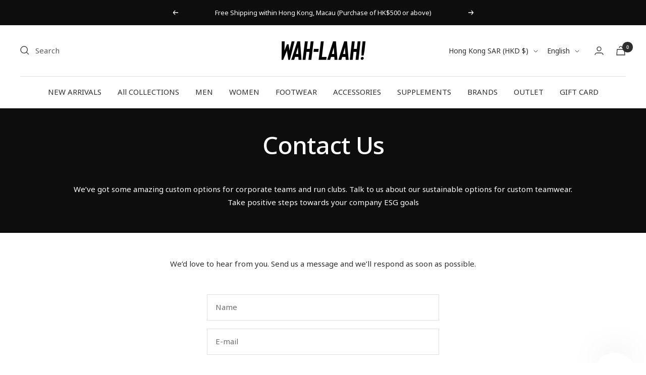

--- FILE ---
content_type: application/javascript
request_url: https://cdn.bogos.io/d2FoLWxhYWgubXlzaG9waWZ5LmNvbQ==/freegifts_data_1769054170.min.js
body_size: 27637
content:
eval(function(p,a,c,k,e,d){e=function(c){return(c<a?'':e(parseInt(c/a)))+((c=c%a)>35?String.fromCharCode(c+29):c.toString(36))};if(!''.replace(/^/,String)){while(c--){d[e(c)]=k[c]||e(c)}k=[function(e){return d[e]}];e=function(){return'\\w+'};c=1};while(c--){if(k[c]){p=p.replace(new RegExp('\\b'+e(c)+'\\b','g'),k[c])}}return p}('9P.9O={"9N":[{"9":1i,"N":M,"u":"55 1G | 6s 2 2U 2 2O.","4R":"55 1G | 6s 2 2U 2 2O.","4Q":L,"4P":{"4O":L,"4N":L},"3N":L,"4M":"5H-11-9M:1e:15.2T","4L":"9L-12-4J:1e:1e.2T","4I":L,"4H":{"2S":{"1s":"P","3z":n},"4G":[],"4F":"2S","4E":[],"4D":1a,"4C":"2R","4B":1a,"2R":2,"4A":[{"1j":[40],"1o":[{"9":40,"1n":1}],"1m":1,"b":3l},{"1j":[2G],"1o":[{"9":2G,"1n":1}],"1m":1,"b":1w},{"1j":[2F],"1o":[{"9":2F,"1n":1}],"1m":1,"b":1u},{"1j":[3Y],"1o":[{"9":3Y,"1n":1}],"1m":1,"b":3k},{"1j":[2M],"1o":[{"9":2M,"1n":1}],"1m":1,"b":1C},{"1j":[2L],"1o":[{"9":2L,"1n":1}],"1m":1,"b":1B},{"1j":[3W],"1o":[{"9":3W,"1n":1}],"1m":1,"b":3j},{"1j":[2K],"1o":[{"9":2K,"1n":1}],"1m":1,"b":1A},{"1j":[2J],"1o":[{"9":2J,"1n":1}],"1m":1,"b":1z},{"1j":[2I],"1o":[{"9":2I,"1n":1}],"1m":1,"b":1y},{"1j":[2H],"1o":[{"9":2H,"1n":1}],"1m":1,"b":1x},{"1j":[3U],"1o":[{"9":3U,"1n":1}],"1m":1,"b":3g}]},"4z":{"1s":"3w","3o":1a},"4y":L,"4x":1,"4w":1a,"1s":"2P","4v":0,"4u":L,"4t":{"4s":L,"1s":"2P","5G":[],"4r":{"4q":1a,"3n":1f,"4p":1a},"4o":L},"4n":[{"u":"\\1q B A z 1.3 - y (20) | 1p (n% F)","E":"p-o-18-c-e-1-3-1c-d-1d","D":"p-o-18-c-e-1-3-1c-d-1d-G","r":"l:\\/\\/k.j.i\\/s\\/6\\/1\\/h\\/g\\/f\\/6\\/1g.3K.m?v=3J","b":3Z,"q":3l,"1b":[{"9":5e,"17":5d,"q":3l,"16":40,"b":3Z,"14":6r,"Z":"J I","Y":45,"X":45,"W":n,"V":"P","H":0,"r":"l:\\/\\/k.j.i\\/s\\/6\\/1\\/h\\/g\\/f\\/6\\/1g.3K.m?v=3J","U":{"O":1i,"R":5e},"Q":{"9":5d,"N":M,"u":"\\1q B A z 1.3 - y (20) | 1p (n% F)","E":"p-o-18-c-e-1-3-1c-d-1d","D":"p-o-18-c-e-1-3-1c-d-1d-G","r":"l:\\/\\/k.j.i\\/s\\/6\\/1\\/h\\/g\\/f\\/6\\/1g.3K.m?v=3J","b":3Z,"q":3l}}]},{"u":"\\1q B A z 1.3 - y (20) | 1Z (n% F)","E":"p-o-18-c-e-1-3-d-1d-1l","D":"p-o-18-c-e-1-3-d-1d-1l-G","r":"l:\\/\\/k.j.i\\/s\\/6\\/1\\/h\\/g\\/f\\/6\\/1g.1Y.m?v=1X","b":2q,"q":1w,"1b":[{"9":30,"17":2Z,"q":1w,"16":2G,"b":2q,"14":4X,"Z":"J I","Y":45,"X":45,"W":n,"V":"P","H":0,"r":"l:\\/\\/k.j.i\\/s\\/6\\/1\\/h\\/g\\/f\\/6\\/1g.1Y.m?v=1X","U":{"O":1i,"R":30},"Q":{"9":2Z,"N":M,"u":"\\1q B A z 1.3 - y (20) | 1Z (n% F)","E":"p-o-18-c-e-1-3-d-1d-1l","D":"p-o-18-c-e-1-3-d-1d-1l-G","r":"l:\\/\\/k.j.i\\/s\\/6\\/1\\/h\\/g\\/f\\/6\\/1g.1Y.m?v=1X","b":2q,"q":1w}}]},{"u":"\\1q B A z 1.3 - y (3r) | 1v (n% F)","E":"p-o-18-c-e-1-3-d-1d-1h","D":"p-o-18-c-e-1-3-d-1d-1h-G","r":"l:\\/\\/k.j.i\\/s\\/6\\/1\\/h\\/g\\/f\\/6\\/1g.1W.m?v=1V","b":2p,"q":1u,"1b":[{"9":2Y,"17":2X,"q":1u,"16":2F,"b":2p,"14":4W,"Z":"J I","Y":45,"X":45,"W":n,"V":"P","H":0,"r":"l:\\/\\/k.j.i\\/s\\/6\\/1\\/h\\/g\\/f\\/6\\/1g.1W.m?v=1V","U":{"O":1i,"R":2Y},"Q":{"9":2X,"N":M,"u":"\\1q B A z 1.3 - y (3r) | 1v (n% F)","E":"p-o-18-c-e-1-3-d-1d-1h","D":"p-o-18-c-e-1-3-d-1d-1h-G","r":"l:\\/\\/k.j.i\\/s\\/6\\/1\\/h\\/g\\/f\\/6\\/1g.1W.m?v=1V","b":2p,"q":1u}}]},{"u":"\\1q B 3i A z 1.3 - y (1k) | 3h & 1p (n% F)","E":"18-c-1F-1E-e-1-3-d-1k-1D-1c","D":"18-c-1F-1E-e-1-3-d-1k-1D-1c-G","r":"l:\\/\\/k.j.i\\/s\\/6\\/1\\/h\\/g\\/f\\/6\\/3I.1e.m?v=3H","b":3X,"q":3k,"1b":[{"9":5c,"17":5b,"q":3k,"16":3Y,"b":3X,"14":6q,"Z":"J I","Y":48,"X":48,"W":n,"V":"P","H":0,"r":"l:\\/\\/k.j.i\\/s\\/6\\/1\\/h\\/g\\/f\\/6\\/3I.1e.m?v=3H","U":{"O":1i,"R":5c},"Q":{"9":5b,"N":M,"u":"\\1q B 3i A z 1.3 - y (1k) | 3h & 1p (n% F)","E":"18-c-1F-1E-e-1-3-d-1k-1D-1c","D":"18-c-1F-1E-e-1-3-d-1k-1D-1c-G","r":"l:\\/\\/k.j.i\\/s\\/6\\/1\\/h\\/g\\/f\\/6\\/3I.1e.m?v=3H","b":3X,"q":3k}}]},{"u":"\\19 B A z 1.61 - y (x) | 1p (n% F)","E":"p-o-w-c-e-1-61-d-x-1c","D":"p-o-w-c-e-1-61-d-x-1c-G","r":"l:\\/\\/k.j.i\\/s\\/6\\/1\\/h\\/g\\/f\\/6\\/C.2i-2h-2g-2f-2e.m?v=2d","b":2w,"q":1C,"1b":[{"9":3f,"17":3e,"q":1C,"16":2M,"b":2w,"14":54,"Z":"J I","Y":45,"X":45,"W":n,"V":"P","H":0,"r":"l:\\/\\/k.j.i\\/s\\/6\\/1\\/h\\/g\\/f\\/6\\/C.2i-2h-2g-2f-2e.m?v=2d","U":{"O":1i,"R":3f},"Q":{"9":3e,"N":M,"u":"\\19 B A z 1.61 - y (x) | 1p (n% F)","E":"p-o-w-c-e-1-61-d-x-1c","D":"p-o-w-c-e-1-61-d-x-1c-G","r":"l:\\/\\/k.j.i\\/s\\/6\\/1\\/h\\/g\\/f\\/6\\/C.2i-2h-2g-2f-2e.m?v=2d","b":2w,"q":1C}}]},{"u":"\\19 B A z 1.61 - y (x) | 3v (n% F)","E":"p-o-w-c-e-1-61-d-x-1L","D":"p-o-w-c-e-1-61-d-x-1L-G","r":"l:\\/\\/k.j.i\\/s\\/6\\/1\\/h\\/g\\/f\\/6\\/C.2c.m?v=2b","b":2v,"q":1B,"1b":[{"9":3d,"17":3c,"q":1B,"16":2L,"b":2v,"14":53,"Z":"J I","Y":45,"X":45,"W":n,"V":"P","H":0,"r":"l:\\/\\/k.j.i\\/s\\/6\\/1\\/h\\/g\\/f\\/6\\/C.2c.m?v=2b","U":{"O":1i,"R":3d},"Q":{"9":3c,"N":M,"u":"\\19 B A z 1.61 - y (x) | 3v (n% F)","E":"p-o-w-c-e-1-61-d-x-1L","D":"p-o-w-c-e-1-61-d-x-1L-G","r":"l:\\/\\/k.j.i\\/s\\/6\\/1\\/h\\/g\\/f\\/6\\/C.2c.m?v=2b","b":2v,"q":1B}}]},{"u":"\\19 B A z 1.61 - y (x) | 1Z (n% F)","E":"p-o-w-c-e-1-61-d-x-1l","D":"p-o-w-c-e-1-61-d-x-1l-5I","r":"l:\\/\\/k.j.i\\/s\\/6\\/1\\/h\\/g\\/f\\/6\\/C.3G.m?v=3F","b":3V,"q":3j,"1b":[{"9":5a,"17":59,"q":3j,"16":3W,"b":3V,"14":6p,"Z":"J I","Y":45,"X":45,"W":n,"V":"P","H":0,"r":"l:\\/\\/k.j.i\\/s\\/6\\/1\\/h\\/g\\/f\\/6\\/C.3G.m?v=3F","U":{"O":1i,"R":5a},"Q":{"9":59,"N":M,"u":"\\19 B A z 1.61 - y (x) | 1Z (n% F)","E":"p-o-w-c-e-1-61-d-x-1l","D":"p-o-w-c-e-1-61-d-x-1l-5I","r":"l:\\/\\/k.j.i\\/s\\/6\\/1\\/h\\/g\\/f\\/6\\/C.3G.m?v=3F","b":3V,"q":3j}}]},{"u":"\\19 B A z 1.61 - y (K) | 3u (n% F)","E":"p-o-w-c-e-1-61-d-x-1K","D":"p-o-w-c-e-1-61-d-x-1K-G","r":"l:\\/\\/k.j.i\\/s\\/6\\/1\\/h\\/g\\/f\\/6\\/C.2a.m?v=29","b":2u,"q":1A,"1b":[{"9":3b,"17":3a,"q":1A,"16":2K,"b":2u,"14":52,"Z":"J I","Y":45,"X":45,"W":n,"V":"P","H":0,"r":"l:\\/\\/k.j.i\\/s\\/6\\/1\\/h\\/g\\/f\\/6\\/C.2a.m?v=29","U":{"O":1i,"R":3b},"Q":{"9":3a,"N":M,"u":"\\19 B A z 1.61 - y (K) | 3u (n% F)","E":"p-o-w-c-e-1-61-d-x-1K","D":"p-o-w-c-e-1-61-d-x-1K-G","r":"l:\\/\\/k.j.i\\/s\\/6\\/1\\/h\\/g\\/f\\/6\\/C.2a.m?v=29","b":2u,"q":1A}}]},{"u":"\\19 B A z 1.61 - y (K) | 1v (n% F)","E":"p-o-w-c-e-1-61-d-K-1h","D":"p-o-w-c-e-1-61-d-K-1h-G","r":"l:\\/\\/k.j.i\\/s\\/6\\/1\\/h\\/g\\/f\\/6\\/C.28.m?v=27","b":2t,"q":1z,"1b":[{"9":38,"17":37,"q":1z,"16":2J,"b":2t,"14":51,"Z":"J I","Y":45,"X":45,"W":n,"V":"P","H":0,"r":"l:\\/\\/k.j.i\\/s\\/6\\/1\\/h\\/g\\/f\\/6\\/C.28.m?v=27","U":{"O":1i,"R":38},"Q":{"9":37,"N":M,"u":"\\19 B A z 1.61 - y (K) | 1v (n% F)","E":"p-o-w-c-e-1-61-d-K-1h","D":"p-o-w-c-e-1-61-d-K-1h-G","r":"l:\\/\\/k.j.i\\/s\\/6\\/1\\/h\\/g\\/f\\/6\\/C.28.m?v=27","b":2t,"q":1z}}]},{"u":"\\19 B A z 1.61 - y (K) | 3t (n% F)","E":"p-o-w-c-e-1-61-d-K-1J","D":"p-o-w-c-e-1-61-d-K-1J-G","r":"l:\\/\\/k.j.i\\/s\\/6\\/1\\/h\\/g\\/f\\/6\\/C.26.m?v=24","b":2s,"q":1y,"1b":[{"9":36,"17":34,"q":1y,"16":2I,"b":2s,"14":4Z,"Z":"J I","Y":45,"X":45,"W":n,"V":"P","H":0,"r":"l:\\/\\/k.j.i\\/s\\/6\\/1\\/h\\/g\\/f\\/6\\/C.26.m?v=24","U":{"O":1i,"R":36},"Q":{"9":34,"N":M,"u":"\\19 B A z 1.61 - y (K) | 3t (n% F)","E":"p-o-w-c-e-1-61-d-K-1J","D":"p-o-w-c-e-1-61-d-K-1J-G","r":"l:\\/\\/k.j.i\\/s\\/6\\/1\\/h\\/g\\/f\\/6\\/C.26.m?v=24","b":2s,"q":1y}}]},{"u":"\\19 B A z 1.61 - y (K) | 3s (n% F)","E":"p-o-w-c-e-1-61-d-x-1I","D":"p-o-w-c-e-1-61-d-x-1I-G","r":"l:\\/\\/k.j.i\\/s\\/6\\/1\\/h\\/g\\/f\\/6\\/C.22.m?v=21","b":2r,"q":1x,"1b":[{"9":33,"17":31,"q":1x,"16":2H,"b":2r,"14":4Y,"Z":"J I","Y":45,"X":45,"W":n,"V":"P","H":0,"r":"l:\\/\\/k.j.i\\/s\\/6\\/1\\/h\\/g\\/f\\/6\\/C.22.m?v=21","U":{"O":1i,"R":33},"Q":{"9":31,"N":M,"u":"\\19 B A z 1.61 - y (K) | 3s (n% F)","E":"p-o-w-c-e-1-61-d-x-1I","D":"p-o-w-c-e-1-61-d-x-1I-G","r":"l:\\/\\/k.j.i\\/s\\/6\\/1\\/h\\/g\\/f\\/6\\/C.22.m?v=21","b":2r,"q":1x}}]},{"u":"\\19 B 3i A z\\56 1.61 - y (1k) | 3h & 1p (n% F)","E":"w-c-1F-1E-e-1-61-d-1k-1D-1c","D":"w-c-1F-1E-e-1-61-d-1k-1D-1c-G","r":"l:\\/\\/k.j.i\\/s\\/6\\/1\\/h\\/g\\/f\\/6\\/3E.3D.m?v=3C","b":3T,"q":3g,"1b":[{"9":58,"17":57,"q":3g,"16":3U,"b":3T,"14":6o,"Z":"J I","Y":48,"X":48,"W":n,"V":"P","H":0,"r":"l:\\/\\/k.j.i\\/s\\/6\\/1\\/h\\/g\\/f\\/6\\/3E.3D.m?v=3C","U":{"O":1i,"R":58},"Q":{"9":57,"N":M,"u":"\\19 B 3i A z\\56 1.61 - y (1k) | 3h & 1p (n% F)","E":"w-c-1F-1E-e-1-61-d-1k-1D-1c","D":"w-c-1F-1E-e-1-61-d-1k-1D-1c-G","r":"l:\\/\\/k.j.i\\/s\\/6\\/1\\/h\\/g\\/f\\/6\\/3E.3D.m?v=3C","b":3T,"q":3g}}]}],"4m":[{"9":9K,"O":1i,"4l":"2.1e","4k":L,"4j":"9J","4i":[{"1s":"1j","3z":{"3l":{"9":3l,"1T":"l:\\/\\/k.j.i\\/s\\/6\\/1\\/h\\/g\\/f\\/6\\/1g.3K.m?v=3J","u":"5f B A z 1.3 - y (20) | 1p","1H":"p-o-18-c-e-1-3-1c-d-1d","1S":"1R 1G","1b":[{"9":40,"H":"45.1e","u":"J I"}],"1Q":["1P","1O"],"1N":"1M"},"1u":{"9":1u,"1T":"l:\\/\\/k.j.i\\/s\\/6\\/1\\/h\\/g\\/f\\/6\\/1g.1W.m?v=1V","u":"5f B A z 1.3 - y (3r) | 1v","1H":"p-o-18-c-e-1-3-d-1d-1h","1S":"1R 1G","1b":[{"9":2F,"H":"45.1e","u":"J I"}],"1Q":["1P","1O"],"1N":"1M"},"1w":{"9":1w,"1T":"l:\\/\\/k.j.i\\/s\\/6\\/1\\/h\\/g\\/f\\/6\\/1g.1Y.m?v=1X","u":"5f B A z 1.3 - y (20) | 1Z","1H":"p-o-18-c-e-1-3-d-1d-1l","1S":"1R 1G","1b":[{"9":2G,"H":"45.1e","u":"J I"}],"1Q":["1P","1O"],"1N":"1M"},"3j":{"9":3j,"1T":"l:\\/\\/k.j.i\\/s\\/6\\/1\\/h\\/g\\/f\\/6\\/C.3G.m?v=3F","u":"3m B A z 1.61 - y (x) | 1Z","1H":"p-o-w-c-e-1-61-d-x-1l","1S":"1R 1G","1b":[{"9":3W,"H":"45.1e","u":"J I"}],"1Q":["1P","1O"],"1N":"1M"},"1x":{"9":1x,"1T":"l:\\/\\/k.j.i\\/s\\/6\\/1\\/h\\/g\\/f\\/6\\/C.22.m?v=21","u":"3m B A z 1.61 - y (K) | 3s","1H":"p-o-w-c-e-1-61-d-x-1I","1S":"1R 1G","1b":[{"9":2H,"H":"45.1e","u":"J I"}],"1Q":["1P","1O"],"1N":"1M"},"1C":{"9":1C,"1T":"l:\\/\\/k.j.i\\/s\\/6\\/1\\/h\\/g\\/f\\/6\\/C.2i-2h-2g-2f-2e.m?v=2d","u":"3m B A z 1.61 - y (x) | 1p","1H":"p-o-w-c-e-1-61-d-x-1c","1S":"1R 1G","1b":[{"9":2M,"H":"45.1e","u":"J I"}],"1Q":["1P","1O"],"1N":"1M"},"1A":{"9":1A,"1T":"l:\\/\\/k.j.i\\/s\\/6\\/1\\/h\\/g\\/f\\/6\\/C.2a.m?v=29","u":"3m B A z 1.61 - y (K) | 3u","1H":"p-o-w-c-e-1-61-d-x-1K","1S":"1R 1G","1b":[{"9":2K,"H":"45.1e","u":"J I"}],"1Q":["1P","1O"],"1N":"1M"},"1z":{"9":1z,"1T":"l:\\/\\/k.j.i\\/s\\/6\\/1\\/h\\/g\\/f\\/6\\/C.28.m?v=27","u":"3m B A z 1.61 - y (K) | 1v","1H":"p-o-w-c-e-1-61-d-K-1h","1S":"1R 1G","1b":[{"9":2J,"H":"45.1e","u":"J I"}],"1Q":["1P","1O"],"1N":"1M"},"1B":{"9":1B,"1T":"l:\\/\\/k.j.i\\/s\\/6\\/1\\/h\\/g\\/f\\/6\\/C.2c.m?v=2b","u":"3m B A z 1.61 - y (x) | 3v","1H":"p-o-w-c-e-1-61-d-x-1L","1S":"1R 1G","1b":[{"9":2L,"H":"45.1e","u":"J I"}],"1Q":["1P","1O"],"1N":"1M"},"1y":{"9":1y,"1T":"l:\\/\\/k.j.i\\/s\\/6\\/1\\/h\\/g\\/f\\/6\\/C.26.m?v=24","u":"3m B A z 1.61 - y (K) | 3t","1H":"p-o-w-c-e-1-61-d-K-1J","1S":"1R 1G","1b":[{"9":2I,"H":"45.1e","u":"J I"}],"1Q":["1P","1O"],"1N":"1M"},"3k":{"9":3k,"1T":"l:\\/\\/k.j.i\\/s\\/6\\/1\\/h\\/g\\/f\\/6\\/3I.1e.m?v=3H","u":"5f B 3i A z 1.3 - y (1k) | 3h & 1p","1H":"18-c-1F-1E-e-1-3-d-1k-1D-1c","1S":"1R 1G","1b":[{"9":3Y,"H":"48.1e","u":"J I"}],"1Q":["1P","1O"],"1N":"1M"},"3g":{"9":3g,"1T":"l:\\/\\/k.j.i\\/s\\/6\\/1\\/h\\/g\\/f\\/6\\/3E.3D.m?v=3C","u":"3m B 3i A z\\56 1.61 - y (1k) | 3h & 1p","1H":"w-c-1F-1E-e-1-61-d-1k-1D-1c","1S":"1R 1G","1b":[{"9":3U,"H":"48.1e","u":"J I"}],"1Q":["1P","1O"],"1N":"1M"}},"6e":"6d"}],"4h":1f,"4g":{"4f":[]}}],"4e":[{"9":5e,"17":5d,"q":3l,"16":40,"b":3Z,"14":6r,"Z":"J I","Y":45,"X":45,"W":n,"V":"P","H":0,"r":"l:\\/\\/k.j.i\\/s\\/6\\/1\\/h\\/g\\/f\\/6\\/1g.3K.m?v=3J","U":{"O":1i,"R":5e},"Q":{"9":5d,"N":M,"u":"\\1q B A z 1.3 - y (20) | 1p (n% F)","E":"p-o-18-c-e-1-3-1c-d-1d","D":"p-o-18-c-e-1-3-1c-d-1d-G","r":"l:\\/\\/k.j.i\\/s\\/6\\/1\\/h\\/g\\/f\\/6\\/1g.3K.m?v=3J","b":3Z,"q":3l}},{"9":30,"17":2Z,"q":1w,"16":2G,"b":2q,"14":4X,"Z":"J I","Y":45,"X":45,"W":n,"V":"P","H":0,"r":"l:\\/\\/k.j.i\\/s\\/6\\/1\\/h\\/g\\/f\\/6\\/1g.1Y.m?v=1X","U":{"O":1i,"R":30},"Q":{"9":2Z,"N":M,"u":"\\1q B A z 1.3 - y (20) | 1Z (n% F)","E":"p-o-18-c-e-1-3-d-1d-1l","D":"p-o-18-c-e-1-3-d-1d-1l-G","r":"l:\\/\\/k.j.i\\/s\\/6\\/1\\/h\\/g\\/f\\/6\\/1g.1Y.m?v=1X","b":2q,"q":1w}},{"9":2Y,"17":2X,"q":1u,"16":2F,"b":2p,"14":4W,"Z":"J I","Y":45,"X":45,"W":n,"V":"P","H":0,"r":"l:\\/\\/k.j.i\\/s\\/6\\/1\\/h\\/g\\/f\\/6\\/1g.1W.m?v=1V","U":{"O":1i,"R":2Y},"Q":{"9":2X,"N":M,"u":"\\1q B A z 1.3 - y (3r) | 1v (n% F)","E":"p-o-18-c-e-1-3-d-1d-1h","D":"p-o-18-c-e-1-3-d-1d-1h-G","r":"l:\\/\\/k.j.i\\/s\\/6\\/1\\/h\\/g\\/f\\/6\\/1g.1W.m?v=1V","b":2p,"q":1u}},{"9":5c,"17":5b,"q":3k,"16":3Y,"b":3X,"14":6q,"Z":"J I","Y":48,"X":48,"W":n,"V":"P","H":0,"r":"l:\\/\\/k.j.i\\/s\\/6\\/1\\/h\\/g\\/f\\/6\\/3I.1e.m?v=3H","U":{"O":1i,"R":5c},"Q":{"9":5b,"N":M,"u":"\\1q B 3i A z 1.3 - y (1k) | 3h & 1p (n% F)","E":"18-c-1F-1E-e-1-3-d-1k-1D-1c","D":"18-c-1F-1E-e-1-3-d-1k-1D-1c-G","r":"l:\\/\\/k.j.i\\/s\\/6\\/1\\/h\\/g\\/f\\/6\\/3I.1e.m?v=3H","b":3X,"q":3k}},{"9":3f,"17":3e,"q":1C,"16":2M,"b":2w,"14":54,"Z":"J I","Y":45,"X":45,"W":n,"V":"P","H":0,"r":"l:\\/\\/k.j.i\\/s\\/6\\/1\\/h\\/g\\/f\\/6\\/C.2i-2h-2g-2f-2e.m?v=2d","U":{"O":1i,"R":3f},"Q":{"9":3e,"N":M,"u":"\\19 B A z 1.61 - y (x) | 1p (n% F)","E":"p-o-w-c-e-1-61-d-x-1c","D":"p-o-w-c-e-1-61-d-x-1c-G","r":"l:\\/\\/k.j.i\\/s\\/6\\/1\\/h\\/g\\/f\\/6\\/C.2i-2h-2g-2f-2e.m?v=2d","b":2w,"q":1C}},{"9":3d,"17":3c,"q":1B,"16":2L,"b":2v,"14":53,"Z":"J I","Y":45,"X":45,"W":n,"V":"P","H":0,"r":"l:\\/\\/k.j.i\\/s\\/6\\/1\\/h\\/g\\/f\\/6\\/C.2c.m?v=2b","U":{"O":1i,"R":3d},"Q":{"9":3c,"N":M,"u":"\\19 B A z 1.61 - y (x) | 3v (n% F)","E":"p-o-w-c-e-1-61-d-x-1L","D":"p-o-w-c-e-1-61-d-x-1L-G","r":"l:\\/\\/k.j.i\\/s\\/6\\/1\\/h\\/g\\/f\\/6\\/C.2c.m?v=2b","b":2v,"q":1B}},{"9":5a,"17":59,"q":3j,"16":3W,"b":3V,"14":6p,"Z":"J I","Y":45,"X":45,"W":n,"V":"P","H":0,"r":"l:\\/\\/k.j.i\\/s\\/6\\/1\\/h\\/g\\/f\\/6\\/C.3G.m?v=3F","U":{"O":1i,"R":5a},"Q":{"9":59,"N":M,"u":"\\19 B A z 1.61 - y (x) | 1Z (n% F)","E":"p-o-w-c-e-1-61-d-x-1l","D":"p-o-w-c-e-1-61-d-x-1l-5I","r":"l:\\/\\/k.j.i\\/s\\/6\\/1\\/h\\/g\\/f\\/6\\/C.3G.m?v=3F","b":3V,"q":3j}},{"9":3b,"17":3a,"q":1A,"16":2K,"b":2u,"14":52,"Z":"J I","Y":45,"X":45,"W":n,"V":"P","H":0,"r":"l:\\/\\/k.j.i\\/s\\/6\\/1\\/h\\/g\\/f\\/6\\/C.2a.m?v=29","U":{"O":1i,"R":3b},"Q":{"9":3a,"N":M,"u":"\\19 B A z 1.61 - y (K) | 3u (n% F)","E":"p-o-w-c-e-1-61-d-x-1K","D":"p-o-w-c-e-1-61-d-x-1K-G","r":"l:\\/\\/k.j.i\\/s\\/6\\/1\\/h\\/g\\/f\\/6\\/C.2a.m?v=29","b":2u,"q":1A}},{"9":38,"17":37,"q":1z,"16":2J,"b":2t,"14":51,"Z":"J I","Y":45,"X":45,"W":n,"V":"P","H":0,"r":"l:\\/\\/k.j.i\\/s\\/6\\/1\\/h\\/g\\/f\\/6\\/C.28.m?v=27","U":{"O":1i,"R":38},"Q":{"9":37,"N":M,"u":"\\19 B A z 1.61 - y (K) | 1v (n% F)","E":"p-o-w-c-e-1-61-d-K-1h","D":"p-o-w-c-e-1-61-d-K-1h-G","r":"l:\\/\\/k.j.i\\/s\\/6\\/1\\/h\\/g\\/f\\/6\\/C.28.m?v=27","b":2t,"q":1z}},{"9":36,"17":34,"q":1y,"16":2I,"b":2s,"14":4Z,"Z":"J I","Y":45,"X":45,"W":n,"V":"P","H":0,"r":"l:\\/\\/k.j.i\\/s\\/6\\/1\\/h\\/g\\/f\\/6\\/C.26.m?v=24","U":{"O":1i,"R":36},"Q":{"9":34,"N":M,"u":"\\19 B A z 1.61 - y (K) | 3t (n% F)","E":"p-o-w-c-e-1-61-d-K-1J","D":"p-o-w-c-e-1-61-d-K-1J-G","r":"l:\\/\\/k.j.i\\/s\\/6\\/1\\/h\\/g\\/f\\/6\\/C.26.m?v=24","b":2s,"q":1y}},{"9":33,"17":31,"q":1x,"16":2H,"b":2r,"14":4Y,"Z":"J I","Y":45,"X":45,"W":n,"V":"P","H":0,"r":"l:\\/\\/k.j.i\\/s\\/6\\/1\\/h\\/g\\/f\\/6\\/C.22.m?v=21","U":{"O":1i,"R":33},"Q":{"9":31,"N":M,"u":"\\19 B A z 1.61 - y (K) | 3s (n% F)","E":"p-o-w-c-e-1-61-d-x-1I","D":"p-o-w-c-e-1-61-d-x-1I-G","r":"l:\\/\\/k.j.i\\/s\\/6\\/1\\/h\\/g\\/f\\/6\\/C.22.m?v=21","b":2r,"q":1x}},{"9":58,"17":57,"q":3g,"16":3U,"b":3T,"14":6o,"Z":"J I","Y":48,"X":48,"W":n,"V":"P","H":0,"r":"l:\\/\\/k.j.i\\/s\\/6\\/1\\/h\\/g\\/f\\/6\\/3E.3D.m?v=3C","U":{"O":1i,"R":58},"Q":{"9":57,"N":M,"u":"\\19 B 3i A z\\56 1.61 - y (1k) | 3h & 1p (n% F)","E":"w-c-1F-1E-e-1-61-d-1k-1D-1c","D":"w-c-1F-1E-e-1-61-d-1k-1D-1c-G","r":"l:\\/\\/k.j.i\\/s\\/6\\/1\\/h\\/g\\/f\\/6\\/3E.3D.m?v=3C","b":3T,"q":3g}}]},{"9":1r,"N":M,"u":"3A $2Q 2N 2U a 6n 42 55 w\\/18 c","4R":"3A $2Q 2N 2U a 2O 6n 42 55 w\\/18 c","4Q":L,"4P":{"4O":L,"4N":L},"3N":L,"4M":"5H-11-9I:13:49.2T","4L":"4K-6g-4J:1e:1e.2T","4I":L,"4H":{"2S":{"1s":"P","3z":n},"4G":[],"4F":"2S","4E":[],"4D":1a,"4C":"2R","4B":1a,"2R":1,"4A":[{"1j":[2M],"1o":[{"9":2M,"1n":1}],"1m":1,"b":1C},{"1j":[2L],"1o":[{"9":2L,"1n":1}],"1m":1,"b":1B},{"1j":[2K],"1o":[{"9":2K,"1n":1}],"1m":1,"b":1A},{"1j":[2J],"1o":[{"9":2J,"1n":1}],"1m":1,"b":1z},{"1j":[2I],"1o":[{"9":2I,"1n":1}],"1m":1,"b":1y},{"1j":[2H],"1o":[{"9":2H,"1n":1}],"1m":1,"b":1x},{"1j":[2G],"1o":[{"9":2G,"1n":1}],"1m":1,"b":1w},{"1j":[2F],"1o":[{"9":2F,"1n":1}],"1m":1,"b":1u}]},"4z":{"1s":"3w","3o":1a},"4y":L,"4x":1,"4w":1a,"1s":"2P","4v":0,"4u":L,"4t":{"4s":L,"1s":"2P","5G":[],"4r":{"4q":1a,"3n":1f,"4p":1a},"4o":L},"4n":[{"u":"\\19 B A z 1.61 - y (x) | 1p (n% F)","E":"p-o-w-c-e-1-61-d-x-1c","D":"p-o-w-c-e-1-61-d-x-1c-G","r":"l:\\/\\/k.j.i\\/s\\/6\\/1\\/h\\/g\\/f\\/6\\/C.2i-2h-2g-2f-2e.m?v=2d","b":2w,"q":1C,"1b":[{"9":3f,"17":3e,"q":1C,"16":2M,"b":2w,"14":54,"Z":"J I","Y":45,"X":45,"W":n,"V":"P","H":0,"r":"l:\\/\\/k.j.i\\/s\\/6\\/1\\/h\\/g\\/f\\/6\\/C.2i-2h-2g-2f-2e.m?v=2d","U":{"O":1r,"R":3f},"Q":{"9":3e,"N":M,"u":"\\19 B A z 1.61 - y (x) | 1p (n% F)","E":"p-o-w-c-e-1-61-d-x-1c","D":"p-o-w-c-e-1-61-d-x-1c-G","r":"l:\\/\\/k.j.i\\/s\\/6\\/1\\/h\\/g\\/f\\/6\\/C.2i-2h-2g-2f-2e.m?v=2d","b":2w,"q":1C}}]},{"u":"\\19 B A z 1.61 - y (x) | 3v (n% F)","E":"p-o-w-c-e-1-61-d-x-1L","D":"p-o-w-c-e-1-61-d-x-1L-G","r":"l:\\/\\/k.j.i\\/s\\/6\\/1\\/h\\/g\\/f\\/6\\/C.2c.m?v=2b","b":2v,"q":1B,"1b":[{"9":3d,"17":3c,"q":1B,"16":2L,"b":2v,"14":53,"Z":"J I","Y":45,"X":45,"W":n,"V":"P","H":0,"r":"l:\\/\\/k.j.i\\/s\\/6\\/1\\/h\\/g\\/f\\/6\\/C.2c.m?v=2b","U":{"O":1r,"R":3d},"Q":{"9":3c,"N":M,"u":"\\19 B A z 1.61 - y (x) | 3v (n% F)","E":"p-o-w-c-e-1-61-d-x-1L","D":"p-o-w-c-e-1-61-d-x-1L-G","r":"l:\\/\\/k.j.i\\/s\\/6\\/1\\/h\\/g\\/f\\/6\\/C.2c.m?v=2b","b":2v,"q":1B}}]},{"u":"\\19 B A z 1.61 - y (K) | 3u (n% F)","E":"p-o-w-c-e-1-61-d-x-1K","D":"p-o-w-c-e-1-61-d-x-1K-G","r":"l:\\/\\/k.j.i\\/s\\/6\\/1\\/h\\/g\\/f\\/6\\/C.2a.m?v=29","b":2u,"q":1A,"1b":[{"9":3b,"17":3a,"q":1A,"16":2K,"b":2u,"14":52,"Z":"J I","Y":45,"X":45,"W":n,"V":"P","H":0,"r":"l:\\/\\/k.j.i\\/s\\/6\\/1\\/h\\/g\\/f\\/6\\/C.2a.m?v=29","U":{"O":1r,"R":3b},"Q":{"9":3a,"N":M,"u":"\\19 B A z 1.61 - y (K) | 3u (n% F)","E":"p-o-w-c-e-1-61-d-x-1K","D":"p-o-w-c-e-1-61-d-x-1K-G","r":"l:\\/\\/k.j.i\\/s\\/6\\/1\\/h\\/g\\/f\\/6\\/C.2a.m?v=29","b":2u,"q":1A}}]},{"u":"\\19 B A z 1.61 - y (K) | 1v (n% F)","E":"p-o-w-c-e-1-61-d-K-1h","D":"p-o-w-c-e-1-61-d-K-1h-G","r":"l:\\/\\/k.j.i\\/s\\/6\\/1\\/h\\/g\\/f\\/6\\/C.28.m?v=27","b":2t,"q":1z,"1b":[{"9":38,"17":37,"q":1z,"16":2J,"b":2t,"14":51,"Z":"J I","Y":45,"X":45,"W":n,"V":"P","H":0,"r":"l:\\/\\/k.j.i\\/s\\/6\\/1\\/h\\/g\\/f\\/6\\/C.28.m?v=27","U":{"O":1r,"R":38},"Q":{"9":37,"N":M,"u":"\\19 B A z 1.61 - y (K) | 1v (n% F)","E":"p-o-w-c-e-1-61-d-K-1h","D":"p-o-w-c-e-1-61-d-K-1h-G","r":"l:\\/\\/k.j.i\\/s\\/6\\/1\\/h\\/g\\/f\\/6\\/C.28.m?v=27","b":2t,"q":1z}}]},{"u":"\\19 B A z 1.61 - y (K) | 3t (n% F)","E":"p-o-w-c-e-1-61-d-K-1J","D":"p-o-w-c-e-1-61-d-K-1J-G","r":"l:\\/\\/k.j.i\\/s\\/6\\/1\\/h\\/g\\/f\\/6\\/C.26.m?v=24","b":2s,"q":1y,"1b":[{"9":36,"17":34,"q":1y,"16":2I,"b":2s,"14":4Z,"Z":"J I","Y":45,"X":45,"W":n,"V":"P","H":0,"r":"l:\\/\\/k.j.i\\/s\\/6\\/1\\/h\\/g\\/f\\/6\\/C.26.m?v=24","U":{"O":1r,"R":36},"Q":{"9":34,"N":M,"u":"\\19 B A z 1.61 - y (K) | 3t (n% F)","E":"p-o-w-c-e-1-61-d-K-1J","D":"p-o-w-c-e-1-61-d-K-1J-G","r":"l:\\/\\/k.j.i\\/s\\/6\\/1\\/h\\/g\\/f\\/6\\/C.26.m?v=24","b":2s,"q":1y}}]},{"u":"\\19 B A z 1.61 - y (K) | 3s (n% F)","E":"p-o-w-c-e-1-61-d-x-1I","D":"p-o-w-c-e-1-61-d-x-1I-G","r":"l:\\/\\/k.j.i\\/s\\/6\\/1\\/h\\/g\\/f\\/6\\/C.22.m?v=21","b":2r,"q":1x,"1b":[{"9":33,"17":31,"q":1x,"16":2H,"b":2r,"14":4Y,"Z":"J I","Y":45,"X":45,"W":n,"V":"P","H":0,"r":"l:\\/\\/k.j.i\\/s\\/6\\/1\\/h\\/g\\/f\\/6\\/C.22.m?v=21","U":{"O":1r,"R":33},"Q":{"9":31,"N":M,"u":"\\19 B A z 1.61 - y (K) | 3s (n% F)","E":"p-o-w-c-e-1-61-d-x-1I","D":"p-o-w-c-e-1-61-d-x-1I-G","r":"l:\\/\\/k.j.i\\/s\\/6\\/1\\/h\\/g\\/f\\/6\\/C.22.m?v=21","b":2r,"q":1x}}]},{"u":"\\1q B A z 1.3 - y (20) | 1Z (n% F)","E":"p-o-18-c-e-1-3-d-1d-1l","D":"p-o-18-c-e-1-3-d-1d-1l-G","r":"l:\\/\\/k.j.i\\/s\\/6\\/1\\/h\\/g\\/f\\/6\\/1g.1Y.m?v=1X","b":2q,"q":1w,"1b":[{"9":30,"17":2Z,"q":1w,"16":2G,"b":2q,"14":4X,"Z":"J I","Y":45,"X":45,"W":n,"V":"P","H":0,"r":"l:\\/\\/k.j.i\\/s\\/6\\/1\\/h\\/g\\/f\\/6\\/1g.1Y.m?v=1X","U":{"O":1r,"R":30},"Q":{"9":2Z,"N":M,"u":"\\1q B A z 1.3 - y (20) | 1Z (n% F)","E":"p-o-18-c-e-1-3-d-1d-1l","D":"p-o-18-c-e-1-3-d-1d-1l-G","r":"l:\\/\\/k.j.i\\/s\\/6\\/1\\/h\\/g\\/f\\/6\\/1g.1Y.m?v=1X","b":2q,"q":1w}}]},{"u":"\\1q B A z 1.3 - y (3r) | 1v (n% F)","E":"p-o-18-c-e-1-3-d-1d-1h","D":"p-o-18-c-e-1-3-d-1d-1h-G","r":"l:\\/\\/k.j.i\\/s\\/6\\/1\\/h\\/g\\/f\\/6\\/1g.1W.m?v=1V","b":2p,"q":1u,"1b":[{"9":2Y,"17":2X,"q":1u,"16":2F,"b":2p,"14":4W,"Z":"J I","Y":45,"X":45,"W":n,"V":"P","H":0,"r":"l:\\/\\/k.j.i\\/s\\/6\\/1\\/h\\/g\\/f\\/6\\/1g.1W.m?v=1V","U":{"O":1r,"R":2Y},"Q":{"9":2X,"N":M,"u":"\\1q B A z 1.3 - y (3r) | 1v (n% F)","E":"p-o-18-c-e-1-3-d-1d-1h","D":"p-o-18-c-e-1-3-d-1d-1h-G","r":"l:\\/\\/k.j.i\\/s\\/6\\/1\\/h\\/g\\/f\\/6\\/1g.1W.m?v=1V","b":2p,"q":1u}}]}],"4m":[{"9":9H,"O":1r,"4l":"2Q.1e","4k":L,"4j":"5C","4i":[],"4h":L,"4g":{"4f":[]}}],"4e":[{"9":3f,"17":3e,"q":1C,"16":2M,"b":2w,"14":54,"Z":"J I","Y":45,"X":45,"W":n,"V":"P","H":0,"r":"l:\\/\\/k.j.i\\/s\\/6\\/1\\/h\\/g\\/f\\/6\\/C.2i-2h-2g-2f-2e.m?v=2d","U":{"O":1r,"R":3f},"Q":{"9":3e,"N":M,"u":"\\19 B A z 1.61 - y (x) | 1p (n% F)","E":"p-o-w-c-e-1-61-d-x-1c","D":"p-o-w-c-e-1-61-d-x-1c-G","r":"l:\\/\\/k.j.i\\/s\\/6\\/1\\/h\\/g\\/f\\/6\\/C.2i-2h-2g-2f-2e.m?v=2d","b":2w,"q":1C}},{"9":3d,"17":3c,"q":1B,"16":2L,"b":2v,"14":53,"Z":"J I","Y":45,"X":45,"W":n,"V":"P","H":0,"r":"l:\\/\\/k.j.i\\/s\\/6\\/1\\/h\\/g\\/f\\/6\\/C.2c.m?v=2b","U":{"O":1r,"R":3d},"Q":{"9":3c,"N":M,"u":"\\19 B A z 1.61 - y (x) | 3v (n% F)","E":"p-o-w-c-e-1-61-d-x-1L","D":"p-o-w-c-e-1-61-d-x-1L-G","r":"l:\\/\\/k.j.i\\/s\\/6\\/1\\/h\\/g\\/f\\/6\\/C.2c.m?v=2b","b":2v,"q":1B}},{"9":3b,"17":3a,"q":1A,"16":2K,"b":2u,"14":52,"Z":"J I","Y":45,"X":45,"W":n,"V":"P","H":0,"r":"l:\\/\\/k.j.i\\/s\\/6\\/1\\/h\\/g\\/f\\/6\\/C.2a.m?v=29","U":{"O":1r,"R":3b},"Q":{"9":3a,"N":M,"u":"\\19 B A z 1.61 - y (K) | 3u (n% F)","E":"p-o-w-c-e-1-61-d-x-1K","D":"p-o-w-c-e-1-61-d-x-1K-G","r":"l:\\/\\/k.j.i\\/s\\/6\\/1\\/h\\/g\\/f\\/6\\/C.2a.m?v=29","b":2u,"q":1A}},{"9":38,"17":37,"q":1z,"16":2J,"b":2t,"14":51,"Z":"J I","Y":45,"X":45,"W":n,"V":"P","H":0,"r":"l:\\/\\/k.j.i\\/s\\/6\\/1\\/h\\/g\\/f\\/6\\/C.28.m?v=27","U":{"O":1r,"R":38},"Q":{"9":37,"N":M,"u":"\\19 B A z 1.61 - y (K) | 1v (n% F)","E":"p-o-w-c-e-1-61-d-K-1h","D":"p-o-w-c-e-1-61-d-K-1h-G","r":"l:\\/\\/k.j.i\\/s\\/6\\/1\\/h\\/g\\/f\\/6\\/C.28.m?v=27","b":2t,"q":1z}},{"9":36,"17":34,"q":1y,"16":2I,"b":2s,"14":4Z,"Z":"J I","Y":45,"X":45,"W":n,"V":"P","H":0,"r":"l:\\/\\/k.j.i\\/s\\/6\\/1\\/h\\/g\\/f\\/6\\/C.26.m?v=24","U":{"O":1r,"R":36},"Q":{"9":34,"N":M,"u":"\\19 B A z 1.61 - y (K) | 3t (n% F)","E":"p-o-w-c-e-1-61-d-K-1J","D":"p-o-w-c-e-1-61-d-K-1J-G","r":"l:\\/\\/k.j.i\\/s\\/6\\/1\\/h\\/g\\/f\\/6\\/C.26.m?v=24","b":2s,"q":1y}},{"9":33,"17":31,"q":1x,"16":2H,"b":2r,"14":4Y,"Z":"J I","Y":45,"X":45,"W":n,"V":"P","H":0,"r":"l:\\/\\/k.j.i\\/s\\/6\\/1\\/h\\/g\\/f\\/6\\/C.22.m?v=21","U":{"O":1r,"R":33},"Q":{"9":31,"N":M,"u":"\\19 B A z 1.61 - y (K) | 3s (n% F)","E":"p-o-w-c-e-1-61-d-x-1I","D":"p-o-w-c-e-1-61-d-x-1I-G","r":"l:\\/\\/k.j.i\\/s\\/6\\/1\\/h\\/g\\/f\\/6\\/C.22.m?v=21","b":2r,"q":1x}},{"9":30,"17":2Z,"q":1w,"16":2G,"b":2q,"14":4X,"Z":"J I","Y":45,"X":45,"W":n,"V":"P","H":0,"r":"l:\\/\\/k.j.i\\/s\\/6\\/1\\/h\\/g\\/f\\/6\\/1g.1Y.m?v=1X","U":{"O":1r,"R":30},"Q":{"9":2Z,"N":M,"u":"\\1q B A z 1.3 - y (20) | 1Z (n% F)","E":"p-o-18-c-e-1-3-d-1d-1l","D":"p-o-18-c-e-1-3-d-1d-1l-G","r":"l:\\/\\/k.j.i\\/s\\/6\\/1\\/h\\/g\\/f\\/6\\/1g.1Y.m?v=1X","b":2q,"q":1w}},{"9":2Y,"17":2X,"q":1u,"16":2F,"b":2p,"14":4W,"Z":"J I","Y":45,"X":45,"W":n,"V":"P","H":0,"r":"l:\\/\\/k.j.i\\/s\\/6\\/1\\/h\\/g\\/f\\/6\\/1g.1W.m?v=1V","U":{"O":1r,"R":2Y},"Q":{"9":2X,"N":M,"u":"\\1q B A z 1.3 - y (3r) | 1v (n% F)","E":"p-o-18-c-e-1-3-d-1d-1h","D":"p-o-18-c-e-1-3-d-1d-1h-G","r":"l:\\/\\/k.j.i\\/s\\/6\\/1\\/h\\/g\\/f\\/6\\/1g.1W.m?v=1V","b":2p,"q":1u}}]},{"9":3B,"N":M,"u":"3A $1,2Q 2N 2U a 2O 42 9G 9F 3p 3q","4R":"3A $1,2Q 2N 2U a 2O 3p 3q","4Q":L,"4P":{"4O":L,"4N":L},"3N":L,"4M":"5H-12-9E:23:35.2T","4L":"4K-5D-4J:1e:1e.2T","4I":L,"4H":{"2S":{"1s":"P","3z":n},"4G":[],"4F":"2S","4E":[],"4D":1a,"4C":"2R","4B":1a,"2R":1,"4A":[{"1j":[5F,5E],"b":2k}]},"4z":{"1s":"3w","3o":1a},"4y":L,"4x":1,"4w":1a,"1s":"2P","4v":0,"4u":L,"4t":{"4s":L,"1s":"2P","5G":[],"4r":{"4q":1a,"3n":1f,"4p":1a},"4o":L},"4n":[{"u":"\\3S 3R 3q | 3p\'25 (n% F)","E":"2o-2n-2m-2l-25","D":"2o-2n-2m-2l-25-G","r":"l:\\/\\/k.j.i\\/s\\/6\\/1\\/h\\/g\\/f\\/6\\/2E-2D-2C-2B-2A.m?v=2z","b":2y,"q":2k,"1b":[{"9":4V,"17":2V,"q":2k,"16":5F,"b":2y,"14":6m,"Z":"4U \\/ 4T 4-7","Y":2W,"X":2W,"W":n,"V":"P","H":0,"r":"l:\\/\\/k.j.i\\/s\\/6\\/1\\/h\\/g\\/f\\/6\\/2E-2D-2C-2B-2A.m?v=2z","U":{"O":3B,"R":4V},"Q":{"9":2V,"N":M,"u":"\\3S 3R 3q | 3p\'25 (n% F)","E":"2o-2n-2m-2l-25","D":"2o-2n-2m-2l-25-G","r":"l:\\/\\/k.j.i\\/s\\/6\\/1\\/h\\/g\\/f\\/6\\/2E-2D-2C-2B-2A.m?v=2z","b":2y,"q":2k}},{"9":4S,"17":2V,"q":2k,"16":5E,"b":2y,"14":6l,"Z":"4U \\/ 4T 8-12","Y":2W,"X":2W,"W":n,"V":"P","H":0,"r":"l:\\/\\/k.j.i\\/s\\/6\\/1\\/h\\/g\\/f\\/6\\/2E-2D-2C-2B-2A.m?v=2z","U":{"O":3B,"R":4S},"Q":{"9":2V,"N":M,"u":"\\3S 3R 3q | 3p\'25 (n% F)","E":"2o-2n-2m-2l-25","D":"2o-2n-2m-2l-25-G","r":"l:\\/\\/k.j.i\\/s\\/6\\/1\\/h\\/g\\/f\\/6\\/2E-2D-2C-2B-2A.m?v=2z","b":2y,"q":2k}}]}],"4m":[{"9":9D,"O":3B,"4l":"9C.1e","4k":L,"4j":"5C","4i":[],"4h":L,"4g":{"4f":[]}}],"4e":[{"9":4V,"17":2V,"q":2k,"16":5F,"b":2y,"14":6m,"Z":"4U \\/ 4T 4-7","Y":2W,"X":2W,"W":n,"V":"P","H":0,"r":"l:\\/\\/k.j.i\\/s\\/6\\/1\\/h\\/g\\/f\\/6\\/2E-2D-2C-2B-2A.m?v=2z","U":{"O":3B,"R":4V},"Q":{"9":2V,"N":M,"u":"\\3S 3R 3q | 3p\'25 (n% F)","E":"2o-2n-2m-2l-25","D":"2o-2n-2m-2l-25-G","r":"l:\\/\\/k.j.i\\/s\\/6\\/1\\/h\\/g\\/f\\/6\\/2E-2D-2C-2B-2A.m?v=2z","b":2y,"q":2k}},{"9":4S,"17":2V,"q":2k,"16":5E,"b":2y,"14":6l,"Z":"4U \\/ 4T 8-12","Y":2W,"X":2W,"W":n,"V":"P","H":0,"r":"l:\\/\\/k.j.i\\/s\\/6\\/1\\/h\\/g\\/f\\/6\\/2E-2D-2C-2B-2A.m?v=2z","U":{"O":3B,"R":4S},"Q":{"9":2V,"N":M,"u":"\\3S 3R 3q | 3p\'25 (n% F)","E":"2o-2n-2m-2l-25","D":"2o-2n-2m-2l-25-G","r":"l:\\/\\/k.j.i\\/s\\/6\\/1\\/h\\/g\\/f\\/6\\/2E-2D-2C-2B-2A.m?v=2z","b":2y,"q":2k}}]},{"9":4d,"N":M,"u":"3A $2Q 6k 2U a 2O T\\6j 6i 6h - 1U","4R":"3A $2Q 6k 2U a 2O T\\6j 6i 6h - 1U","4Q":L,"4P":{"4O":L,"4N":L},"3N":L,"4M":"4K-5D-9B:39:6g.2T","4L":"4K-5D-4J:1e:1e.2T","4I":L,"4H":{"2S":{"1s":"P","3z":n},"4G":[],"4F":"2S","4E":[],"4D":1a,"4C":"2R","4B":1a,"2R":1,"4A":[{"1j":[5B],"b":3x}]},"4z":{"1s":"3w","3o":1a},"4y":L,"4x":1,"4w":1a,"1s":"2P","4v":0,"4u":L,"4t":{"4s":L,"4r":{"4q":1a,"3n":1f,"4p":1a},"4o":L},"4n":[{"u":"\\5A 1U (n% F)","E":"3y-1U","D":"3y-1U-G","r":"l:\\/\\/k.j.i\\/s\\/6\\/1\\/h\\/g\\/f\\/6\\/3Q.2x?v=3P","b":3O,"q":3x,"1b":[{"9":4c,"17":4b,"q":3x,"16":5B,"b":3O,"14":6c,"Z":"J I","Y":65,"X":65,"W":n,"V":"P","H":0,"r":"l:\\/\\/k.j.i\\/s\\/6\\/1\\/h\\/g\\/f\\/6\\/3Q.2x?v=3P","U":{"O":4d,"R":4c},"Q":{"9":4b,"N":M,"u":"\\5A 1U (n% F)","E":"3y-1U","D":"3y-1U-G","r":"l:\\/\\/k.j.i\\/s\\/6\\/1\\/h\\/g\\/f\\/6\\/3Q.2x?v=3P","b":3O,"q":3x}}]}],"4m":[{"9":9A,"O":4d,"4l":"2Q.1e","4k":L,"4j":"5C","4i":[{"1s":"9z","3z":{"6f":"9y 9x"},"1H":{"6f":"9w-9v"},"6e":"6d"}],"4h":L,"4g":{"4f":[]}}],"4e":[{"9":4c,"17":4b,"q":3x,"16":5B,"b":3O,"14":6c,"Z":"J I","Y":65,"X":65,"W":n,"V":"P","H":0,"r":"l:\\/\\/k.j.i\\/s\\/6\\/1\\/h\\/g\\/f\\/6\\/3Q.2x?v=3P","U":{"O":4d,"R":4c},"Q":{"9":4b,"N":M,"u":"\\5A 1U (n% F)","E":"3y-1U","D":"3y-1U-G","r":"l:\\/\\/k.j.i\\/s\\/6\\/1\\/h\\/g\\/f\\/6\\/3Q.2x?v=3P","b":3O,"q":3x}}]}],"5U":[],"5J":{"9u":{"9t":1a,"9s":1a},"9r":"9q","9p":1f,"9o":"9n","9m":L,"9l":1a,"9k":"6b","9j":L,"9i":L,"9h":"9g","9f":"6b","9e":1a,"9d":1a,"9c":L,"9b":1a,"9a":1a,"99":L,"98":L,"97":L,"96":1a,"95":1f,"94":1a,"93":"92","91":"2P","90":L},"8Z":{"6a":{"8Y":{"6a":{"69":"50","3o":1f},"8X":{"3o":1f,"8W":"8V 8U 8T","8S":"#8R","8Q":"8P","8O":"8N 8M","64":1a,"8L":"#5y","8K":1f,"8J":"#5y","8I":1f}},"8H":"60\\/5z-5Z\\/5z-3M-68.2x","8G":{"69":"50","3o":1f},"8F":"5z-3M-68.2x"},"8E":{"46":{"8D":"#2j","8C":"#5y","5q":"#67","8B":"#8A","8z":"#8y","8x":"#67","8w":"#5O","8v":"#8u"},"5W":{"5V":1f,"8t":"&8s=66&8r=66","8q":1a},"8p":{"8o":L,"8n":"8m","8l":"47 1b","8k":1f,"64":1a,"8j":"47 8i 2O 5x!","8h":1f,"8g":1f,"8f":"44 2N 43","8e":4,"8d":"8c","8b":1f},"8a":{"5v":1f,"89":"5w 63 88 {{41}} 5x 3n(s)","87":"5w 86 85 {{41}} 5x 3n(s)"},"84":{"62":"\\83\\82 5w 63 81 80 {{7Z}} 4a(s)!","5v":1f},"7Y":{"62":"7X\'t 7W 5Y 4a 7V","7U":10,"5v":1a}},"3N":{"7T":"#7S","7R":"#7Q","7P":1f},"7O":{"7N":"60\\/5u-5Z\\/5u-3M-5.2x","7M":{"7L":1f,"7K":"7J","7I":"7H\'S 7G","7F":"7E 5Y 7D 4a 7C","7B":"3M","7A":"7z 4a","7y":"70"},"7x":{"7w":"#2j","7v":"#2j","7u":"#7t","7s":"#7r","7q":"#7p","7o":"#7n","7m":"#7l"},"7k":{"7j":["7i"],"7h":[]},"7g":"5u-3M-5.2x"},"3L":{"46":{"5t":"5s","5S":"#1t","5R":"#1t","5r":"#2j","5Q":"#5X","5q":"#5X","5P":"#5p","5o":"#1t","5n":"#5m","5l":"#2j"},"5W":{"5V":1a},"5k":{"5j":"44 3L 2N 43","5i":1f,"5h":"5g 3L H","5T":"47 3w","5L":1f,"5K":1f}},"7f":{"46":{"7e":"#7d","7c":"#1t","7b":"#1t","7a":"#1t","5t":"5s","79":"#1t","78":"#1t","77":"#1t","76":"#2j","75":"#5p","5r":"#2j","74":"#1t","5o":"#1t","5n":"#5m","5l":"#2j"},"5k":{"5j":"44 5U 2N 43","5i":1f,"5h":"5g H","5T":"47 3w"}},"73":{"46":{"5t":"5s","5S":"#1t","5R":"#1t","5r":"#2j","5Q":"#1t","5q":"#72","5P":"#5p","5o":"#1t","5n":"#5m","71":"#6Z","6Y":"#6X","5l":"#2j","6W":"#6V","6U":"#5O"},"5k":{"6T":"6S","5j":"44 3L 2N 43","6R":"6Q 42 6P!","6O":"6N 6M {{6L}}","5i":1f,"5h":"5g 3L H","6K":"5N 5M {{41}} 3n(s)","6J":"6I","6H":"5N 5M {{41}} 6G(s)","5L":1f,"5K":1f}}},"6F":{"6E":{"6D":1a},"6C":{"5J":[]}},"6B":{"6A":"6z","6y":"6x-10-6w:6v:32+6u:1e"},"6t":[]};',62,610,'||||||files|||id||product_shopify_id|protein|pouch|complex|3495|3055|0427|com|shopify|cdn|https|webp|100|nutrition|radix|original_product_shopify_id|thumbnail|||title||whey|31g|Pouch|Complex|DIAAS|Protein|WheyProteinDIAASComplex1|clone_product_handle|original_product_handle|off|sca_clone_freegift|price|Title|Default|32g|null|15763|shop_id|offer_id|percentage|gift_product|gift_item_id|||pivot|discount_type|discount_value|original_compare_at_price|original_price|variant_title|||||variant_shopify_id||original_variant_shopify_id|gift_product_id|plant|u200dWhey|false|variants|banana|200g|00|true|PlantProteinDIAASComplex1|chocolate|131116|variants_ids|48g|vanilla|total_quantity|quantity|variants_qty|Banana|u200dPlant|140812|type|303030|8174040613045|Chocolate|8174047035573|8174059126965|8174062993589|8174061781173|8174060929205|8174062436533|8174060175541|berry|diaas|smoothies|Nutrition|handle|strawberry|mango|blueberry|coconut|Proteins|product_type|supplements|Discounted|product_tag|Radix|vendor|image|300ml|1749193567|30_Chocolate_SingleServe|1749193565|30_Vanilla_SingleServe|Vanilla|34g|1749193563|61_Strawberry_SingleServe||1749193557||61_Mango_SingleServ_1|1749193559|61_Chocolate_SingleServe|1749193561|61_Blueberry_SingleServe|1749193558|61_Coconut_SingleServe|1749193562|c6aa1adb0269|8c60|4ce5|e298|61_Banana_SingleServe_2048x_7b191390|FFFFFF|10307574104245|christmas|socks|crew|lifestyle|10278573998261|10278573932725|10278574686389|10278574588085|10278574522549|10278574424245|10278574260405|10278574194869|png|10327570874549|1764842465|bca4b243886e|bc62|4ae8|d648|0b2c1e70|45154620440757|45154658418869|45154689417397|45154702622901|45154698330293|45154695774389|45154700492981|45154692006069|to|free|default|500|number_of_gift_can_receive|discount|000000Z|get|309436|155|274860|662818|274859|662817|274868||662826|274867||662825|274866|662824||274865|662823|274863|662821|274862|662820|8258370207925|Berry|Smoothies|8174057980085|8258291990709|8173597884597|Whey|product|status|Christmas|Socks|35g|Strawberry|Mango|Blueberry|Coconut|variant|10319096578229|flask|value|Spend|147752|1749804683|00_1|Edited_SS_BAB_WPS_StandingontransparentBG_V1|1749193564|61_Vanilla_SingleServe_1|1751427113|Edited_SS_BAB_WPS1000_StandingontransparentBG_V1|1749193568|30_Banana_SingleServe|bundle|icon|promotion_message|10334442225845|1766137966|TAFLASK300|Crew|u200dLifestyle|10341830885557|45495696883893|10278578389173|45154686337205|10341830852789|45490330861749|10278573834421|45152338575541|number|of|cart|Add||color|Select|||offer|325069|802203|154217|gift_items|currencies|other|is_multiply|product_narrow|unit|max_amount|min_amount|offer_conditions|gift_products|metafields|shipping|order|combinations|code|shopify_discount_settings|deleted_at|has_cloned_product|stop_lower_priority|priority|sub_conditions|gift_should_the_same|original_products_to_clone|cal_gift_for_other_rules|customer_will_receive|auto_add_all_gifts|shipping_discount|discount_method|gift_card|gift_settings|condition_relationship|31T04|2026|end_time|start_time|today_offer_title|offer_link|config|offer_description|offer_name|760872|UK|Multi|760871|51946938532021|51946938400949|51946939547829|51946939449525||51946939318453|51946939220149|51946938990773|51946938859701|RADIX|u2122|274869|662827|274864|662822|274861|662819|274858|662816|Plant|Total|total_price_text|show_description|button_text|content|item_card_background_color|F3F3F3|widget_background_color|button_background_color|616161|original_price_color|button_text_color|neutral|theme_color|widget|enable|You|gift|000000|fg|u200dFlask|52116124795061|money|01|52075687510197|52075687477429|custom_code|2025|sca_clone_freegift_6909c21fb3e5e|settings|show_discount_on_button|show_discount_each_item|from|Choose|CDFEE1|description_text_color|bundle_price_color|title_text_color|item_name_color|select_variant_text|bundles|hidden_brand_mark|others|005BD3|this|icons|images||text|have|use_old_version||480|121212|red|size|gift_icon|blank|52163852566709|include|filter_option|332960563381|03|Flask|Energy|u0101|and|52140847792309|52140847759541|pack|52185512181941|51946943971509|52185512116405|51946938302645|Buy|upsells|08|02|25T10|2024|created_at|1554490791199434107f81c31fffa3c2|access_token|storefront|judgeme|install|transcy|integration|collection|select_collection_text|Variant|select_variant_title|select_product_text|itemIndex|item|Mix|mix_item_header|stock|Out|out_stock_text|label|tier_style|success_label_background_color|FFF8DB|default_label_background_color|29845A|success_label_text_color|4F4700||default_label_text_color|B5B5B5|mix_match|bundle_description|tier_description|label_text_color|tag_text_color|bundle_title|bundle_price|label_color|tier_title|tier_price|F1F1F1|tag_color|quantity_break|shopify_widget_icon_path|custom|all|pages|pages_display|69CE82|offer_success_color|ebe9f1|offer_default_color|82868b|offer_title_color|b9b9c3|widget_subtitle_color|5E5873|widget_title_color|body_background_color|header_background_color|widget_color|widget_size|Today|icon_widget_title|widget_icon_style|today|exclusive|Claim|widget_subtitle|OFFER|TODAY|widget_title|bottom_left|widget_position|show_widget|widget_info|widget_icon_path|today_offer|show_on_cart_page|F72119|background_color|ffffff|text_color|time|again|show|Don|disable_slider_checkbox|qualifiedOffers|for|qualified|udf81|ud83c|notify_offer_available|add|can|number_gifts_can_be_added|added|number_gifts_added|notify_gift_can_add|enable_add_multiple_gifts|by_variants|show_gift_for_customer|number_product_slider|add_to_cart_btn_title|show_variant_title|show_product_title|your|gift_popup_title|show_pagination|select_gift_btn|all_in_one|show_gift_type|running_text|general|disable_use_old_version|height|width|gift_img_size|FFEF9D|notify_add_gift_normal_state_color|notify_add_gift_active_state_color|gift_slider_title_color|ea5455|discounted_price_color|7367f0|add_to_cart_btn_color|product_title_color|add_to_cart_color|gift_slider|shopify_gift_icon_path|collection_page|gift_icon_path|show_countdown_timer|countdown_time_color|show_number_gift|offer_name_color|in|Expired|countdown_text|together|show_multiple|8A8A8A|border_color|included|items|gifts|number_text|gift_thumbnail|product_page|appearance|publications|mode_override_checkout|number_integer|type_seo|not_show_gift_if_already_on_cart|delete_gift_after_turn_off_offer|compare_gift_price_with_product|other_original_product_detail|fraud_protection_cancel_order|cart_and_checkout_validation|include_compare_at_price|manual_input_inventory|admin_api_access_token|select_one_gift_price|using_draft_order|gift_title_format|current_price|cal_gift_discount|notify_via_email|fraud_protection|barcode_format|sync_quantity|sale_channels|cloned|offer_process|auto_add_gift|same_as_original_products|gift_format|automatic_discount|discount_code|draft_order|energy|ta|ENERGY|TA|product_collections|163062|14T09|1500|156270|10T07|Lifestyle|VERSUS|149037|25T04|number_of_products|138981|2027|04T09|offers|fgData|window'.split('|'),0,{}))
;/* END_FG_DATA */ 
 "use strict";(()=>{window.fgGiftIcon=typeof fgGiftIcon=="string"&&fgGiftIcon;window.fgWidgetIconsObj=typeof fgWidgetIconsObj<"u"&&fgWidgetIconsObj;window.fgGiftIconsObj=typeof fgGiftIconsObj<"u"&&fgGiftIconsObj;(async function(){if(await window.initBOGOS_HEADLESS?.(),window.BOGOS_CORE??={env:{},helper:{},variables:{}},window.SECOMAPP??={current_template:"none",current_code:void 0,freegiftProxy:"/apps/secomapp_freegifts_get_order?ver=3.0",bogosCollectUrl:void 0,bogosIntegrationUrl:void 0,offer_codes:[],customer:{tags:[],orders:[],last_total:0,freegifts:[],freegifts_v2:[]},activateOnlyOnePromoCode:!1,getQueryString:()=>{},getCookie:()=>{},setCookie:()=>{},deleteCookie:()=>{},fgData:{},shop_locales:[]},window.FGSECOMAPP={...window.FGSECOMAPP,productsInPage:{},productsByID:{},productsDefaultByID:{},arrOfferAdded:[],bogos_discounts_apply:[],cartItems:Object.values(window.Shopify?.cartItems??{}),SHOPIFY_CART:SECOMAPP.SHOPIFY_CART??{item_count:0},offers:[],bundles:[],upsells:[],discounts:[]},window.BOGOS??={block_products:{}},window.Shopify=window.Shopify||{},window.ShopifyAPI=window.ShopifyAPI||{},window.fgData={...window.fgData,...SECOMAPP.fgData,offers:window.fgData?.offers??[],bundles:window.fgData?.bundles??[],upsells:window.fgData?.upsells??[]},window.fgData?.appearance?.gift_icon?.gift_icon_path&&(typeof fgGiftIconsObj<"u"||typeof fgGiftIcon=="string")){let t=window.fgData.appearance.gift_icon.shopify_gift_icon_path;window.fgData.appearance.gift_icon.gift_icon_path=fgGiftIconsObj[t]??(fgGiftIcon||t)}if(window.fgData?.appearance?.today_offer?.shopify_widget_icon_path&&typeof fgWidgetIconsObj<"u"){let t=window.fgData.appearance.today_offer.shopify_widget_icon_path;window.fgData.appearance.today_offer.widget_icon_path=fgWidgetIconsObj[t]??t}FGSECOMAPP.fgSettings=window.fgData?.settings??{},FGSECOMAPP.fgAppearance=window.fgData?.appearance??{},FGSECOMAPP.fgTranslation=window.fgData?.translation??{},FGSECOMAPP.fgIntegration=window.fgData?.integration??{},FGSECOMAPP.fgIntegration={...FGSECOMAPP.fgIntegration,theme:{pubsub:!1}},FGSECOMAPP.storefront={...window.fgData?.storefront},FGSECOMAPP.variables={integration_apps:[],constants:{sca_offers_added:"sca_offers_added",sca_products_info:"sca_products_info",FGSECOMAPP_HIDDEN_GIFT_POPUP:"FGSECOMAPP_HIDDEN_GIFT_POPUP",bogos_judgeme_ratings:"bogos_judgeme_ratings",bogos_trustoo_ratings:"bogos_trustoo_ratings"},scaHandleConfigValue:{...Shopify?.scaHandleConfigValue},isCheckout:!1,isHeadless:window.BOGOS_CORE?.env?.is_headless??!1,RATE_PRICE:window.BOGOS_CORE?.env?.is_headless?1:100,isCartPage:window.location.href.includes("/cart"),textView:{},sca_fg_codes:[],Shopify:{...window.Shopify,sca_fg_price:Shopify?.sca_fg_price??"discounted_price",...SECOMAPP.variables,...window.BOGOS,market:SECOMAPP.market,locale:Shopify?.locale??SECOMAPP.variables.language}},FGSECOMAPP.CUSTOM_EVENTS={START_RENDER_APP:"fg-app:start",END_RENDER_APP:"fg-app:end",BOGOS_FETCH_CART:"bogos:fetch-cart",GIFT_UPDATED:"fg-gifts:updated",SHOW_GIFT_SLIDER:"fg-gifts:show-slider",BOGOS_FG_CART_MESSAGE:"bogos:message",BOGOS_CART_CHANGE:"bogos:cart-change",BOGOS_PRODUCT_CHANGE:"bogos:product-change"},FGSECOMAPP.helper={Glider:window.Glider||function(){console.warn("BOGOS track: Glider not found")},reRenderCartCustom:Shopify?.reRenderCartCustom??void 0};let q={JUDGEME_STAR_RATING_PREVIEW_BADGE:`<div class="bogos-judgeme-integration-review-widget" data-bogos-product-id="{{ bogos_product_id }}">
                <div style='display:none' class='jdgm-prev-badge' data-average-rating="{{ judgeme_average_rating }}"> 
                    {{ judgeme_average_rating_el }}
                </div>
            </div>`,TRUSTOO_STAR_RATING_PREVIEW_BADGE:`<div class="bogos-trustoo-integration-review-widget" data-bogos-product-id="{{ bogos_product_id }}">
                <div style='display:none' class='trustoo-prev-badge' data-average-rating="{{ trustoo_average_rating }}"> 
                    {{ trustoo_average_rating_el }}
                </div>
            </div>`};class I{static MONEY_FRAGMENT=`
        fragment Money_BOGOS on MoneyV2 {
            currencyCode
            amount
        }
        `;static DISCOUNT_ALLOCATION=`
        fragment DiscountAllocation_BOGOS on CartDiscountAllocation {
            discountedAmount {
                ...Money_BOGOS
            }
            ...on CartAutomaticDiscountAllocation {
                title
            }
            ...on CartCustomDiscountAllocation {
                title
            }
            ...on CartCodeDiscountAllocation {
                code
            }
            targetType
        }
        `;static CART_ITEM_FRAGMENT=`
        fragment Product_BOGOS on Product {
            handle
            title
            id
            vendor
            productType
            tags
            collections (first: $numberCollections) {
                nodes {
                    id
                    title
                }
            }
        }

        fragment SellingPlanAllocation_BOGOS on SellingPlanAllocation {
            sellingPlan {
                id
            }
        }

        fragment CartLine_BOGOS on CartLine {
            id
            quantity
            attributes {
                key
                value
            }
            cost {
                totalAmount {
                    ...Money_BOGOS
                }
                amountPerQuantity {
                    ...Money_BOGOS
                }
                compareAtAmountPerQuantity {
                    ...Money_BOGOS
                }
                subtotalAmount {
                    ...Money_BOGOS
                }
            }
            sellingPlanAllocation {
                ...SellingPlanAllocation_BOGOS
            }
            discountAllocations {
                ...DiscountAllocation_BOGOS
            }
            merchandise {
                ... on ProductVariant {
                    id
                    availableForSale
                    compareAtPrice {
                        ...Money_BOGOS
                    }
                    price {
                        ...Money_BOGOS
                    }
                    requiresShipping
                    title
                    image {
                        id
                        url
                        altText
                        width
                        height
                    }
                    product {
                        ...Product_BOGOS
                    }
                    selectedOptions {
                        name
                        value
                    }
                }
            }
        }
        `;static CART_INFO_FRAGMENT=`
        ${this.CART_ITEM_FRAGMENT}

        fragment CartDetail_BOGOS on Cart {
            id
            checkoutUrl
            totalQuantity
            upsell_codes: metafield (key: "upsell_codes", namespace: "$app") {
                value
            }
            buyerIdentity {
                countryCode
                email
                phone
            }
            lines(first: $numCartLines) {
                nodes {
                    ...CartLine_BOGOS
                }
            }
            cost {
                subtotalAmount {
                    ...Money_BOGOS
                }
                totalAmount {
                    ...Money_BOGOS
                }
            }
            discountAllocations {
                ...DiscountAllocation_BOGOS
            }
            note
            attributes {
                key
                value
            }
            discountCodes {
                code
                applicable
            }
        }
        `;static CART_QUERY_FRAGMENT=`
        ${this.MONEY_FRAGMENT}
        ${this.CART_INFO_FRAGMENT}
        ${this.DISCOUNT_ALLOCATION}

        query Cart_BOGOS (
            $cartId: ID!,
            $numCartLines: Int,
            $numberCollections: Int,
            $country: CountryCode,
            $language: LanguageCode
        ) @inContext(country: $country, language: $language) {
            cart(id: $cartId) {
                ...CartDetail_BOGOS
            }
        }
        `;static CART_APPLY_DISCOUNT_CODES=`
        mutation cartDiscountCodesUpdate($cartId: ID!, $discountCodes: [String!]) {
            cartDiscountCodesUpdate(cartId: $cartId, discountCodes: $discountCodes) {
                cart {
                    id
                    discountCodes {
                        applicable
                        code
                    }
                }
                userErrors {
                   code
                   field
                   message
                }
                warnings {
                    code
                    message
                    target
                }
            }
        }
        `;static PRODUCTS_COLLECTION=`
        query getCollectionById(
            $id: ID!, 
            $first: Int,  
            $filters: [ProductFilter!],
            $country: CountryCode,
            $language: LanguageCode, 
            $after: String,
            $reverse: Boolean,
            $sortKey: ProductCollectionSortKeys
        ) @inContext(country: $country, language: $language) {
            collection(id: $id) {
                products (first: $first, after: $after, filters: $filters, reverse: $reverse, sortKey: $sortKey) {
                    nodes {
                        id
                        title
                        handle
                        tags
                        productType
                        vendor
                        availableForSale
                        featuredImage {
                            url
                        }
                        category {
                            id
                            name
                        }
                        createdAt
                        variants (first: 250) {
                            nodes {
                                availableForSale
                                id
                                price {
                                   amount 
                                }
                                compareAtPrice {
                                    amount
                                }
                                title
                                image {
                                    url
                                }
                                selectedOptions {
                                    value
                                }
                            } 
                        }
                        collections (first: 250) {
                            nodes {
                                id
                                title
                            }
                        }
                        options (first: 100) {
                            name
                        }
                        priceRange {
                            minVariantPrice {
                                amount
                            }
                        }
                    }
                    pageInfo {
                        hasNextPage
                        endCursor
                    }
                }
            }
        }
        `;static GET_PRODUCTS=`
        query getProducts(
            $first: Int, 
            $query: String,  
            $country: CountryCode, 
            $language: LanguageCode,
            $after: String
        ) @inContext(country: $country, language: $language) {
            products(first: $first, after: $after, query: $query) {
                nodes {
                    id
                    title
                    handle
                    tags
                    productType
                    vendor
                    featuredImage {
                        url
                    }
                    collections(first: 100) {
                        nodes {
                          id
                        }
                    }
                    availableForSale
                    priceRange {
                        maxVariantPrice {
                            amount
                        }
                    }
                    compareAtPriceRange {
                        maxVariantPrice {
                            amount
                        }
                    }
                    options (first: 100) {
                       name
                    }
                    variants(first: 250) {
                        nodes {
                            availableForSale
                            id
                            price {
                                amount
                            }
                            compareAtPrice {
                                amount
                            }
                            title
                            image {
                                url
                            }
                            selectedOptions {
                                name
                                value
                            }
                        }
                    }
                }
                pageInfo {
                    hasNextPage
                    endCursor
                }
            }    
        }`;static GET_PRODUCT_DEFAULT_BY_ID=`
        query getProductById($id: ID!) {
          product(id: $id) {
            id
            title
            handle
            options (first: 100) {
               name
            }
            variants(first: 250) {
                nodes {
                    id
                    title
                    availableForSale
                    selectedOptions {
                        name
                        value
                    }
                }
            }
          }
        }`;static GET_PRODUCTS_BY_NODE=`
        query getProductsNode(
            $ids: [ID!]!, 
            $country: CountryCode, 
            $language: LanguageCode,
        ) @inContext(country: $country, language: $language) {
            nodes(ids: $ids) {
                ...on Product {
                    id
                    title
                    handle
                    tags
                    productType
                    vendor
                    availableForSale
                    featuredImage {
                        url
                    }
                    priceRange {
                        maxVariantPrice {
                            amount
                        }
                    }
                    compareAtPriceRange {
                        maxVariantPrice {
                            amount
                        }
                    }
                    collections (first: 250) {
                        nodes {
                            id
                            title
                        }
                    }
                    options (first: 100) {
                        name
                    }
                    requiresSellingPlan
                    sellingPlanGroups(first: 50) {
                        nodes {
                            appName
                            name
                            options {
                                name
                                values
                            }
                            sellingPlans(first: 50) {
                                nodes {
                                    id
                                    name
                                    options {
                                        name
                                        value
                                    }
                                }
                            }
                        }
                    }
                    variants(first: 250) {
                        nodes {
                            availableForSale
                            id
                            price {
                                amount
                            }
                            compareAtPrice {
                                amount
                            }
                            title
                            image {
                                url
                            }
                            selectedOptions {
                                name
                                value
                            }
                            sellingPlanAllocations(first: 50) {
                                nodes {
                                    sellingPlan {
                                        id
                                        name
                                        options {
                                            name
                                            value
                                        }
                                    }
                                    priceAdjustments {
                                        compareAtPrice { amount }
                                        perDeliveryPrice { amount }
                                        price { amount }
                                        unitPrice { amount }
                                    }
                                }
                            }
                        }
                    }
                }
            }    
        }`;static CART_ADD_FRAGMENT=`
        mutation cartLinesAdd_BOGOS($cartId: ID!, $lines: [CartLineInput!]!) {
            cartLinesAdd(cartId: $cartId, lines: $lines) {
                cart {
                    id
                    checkoutUrl
                    totalQuantity
                }
                userErrors {
                    field
                    message
                }
            }
        }`;static CART_ATTRIBUTES_UPDATE=`
        mutation cartAttributesUpdate($attributes: [AttributeInput!]!, $cartId: ID!) {
            cartAttributesUpdate(attributes: $attributes, cartId: $cartId) {
                cart {
                    id
                }
                userErrors {
                    field
                    message
                }
            }
        }`;static CART_UPDATE_FRAGMENT=`
        mutation cartLinesUpdate_BOGOS($cartId: ID!, $lines: [CartLineUpdateInput!]!) {
            cartLinesUpdate(cartId: $cartId, lines: $lines) {
                cart {
                    id
                    checkoutUrl
                    totalQuantity
                }
                userErrors {
                    field
                    message
                }
            }
        }`;static GET_PRODUCT_NODES_OPTION_TYPE=`
        query getProductsNode(
            $ids: [ID!]!
        ) {
            nodes(ids: $ids) {
                ...on Product {
                    id
                    productType
                    options (first: 100) {
                        name
                    }
                    variants (first: 250) {
                        nodes {
                            id
                            availableForSale
                            selectedOptions {
                                value
                            }
                        } 
                    }
                }
            }    
        }`;static CART_METAFIELDS_SET=`
        mutation cartMetafieldsSet($metafields: [CartMetafieldsSetInput!]!) {
            cartMetafieldsSet(metafields: $metafields) {
                metafields {
                    id
                    key
                    value
                    type
                    namespace
                }
                userErrors {
                    field
                    message
                }
            }
        }`}class D{static REGEX_VAR=/{{([^}]+)}}/g;constructor(){D.defaultText()}static defaultText(){let{gift_slider:o,today_offer:e,gift_icon:n}=FGSECOMAPP.fgAppearance??{},{disable_slider_checkbox:a,general:{gift_popup_title:s,add_to_cart_btn_title:i}}=o??{general:{}},{product_page:{gift_thumbnail:{title:c}}}=n??{},{widget_info:u}=e??{};FGSECOMAPP.variables.textView={fg_text_disable_slider:G.convertIntegration(a?.text??"Don't show this offer again","customize.disable_slider_text","customize.gift_slider.disable_slider_checkbox_text"),fg_slider_title:G.convertIntegration(s??"Select your free gift!","customize.gift_slider_title","customize.gift_slider.gift_popup_title"),fg_gift_icon:n?.gift_icon_path,fg_gift_icon_alt:"free-gift-icon",fg_gift_thumbnail_title:G.convertIntegration(c??"Free Gift","customize.product_page_message","customize.gift_icon.gift_thumbnail_title"),sca_fg_today_offer_title:G.convertIntegration(u?.widget_title??"TODAY OFFER","customize.widget_title","customize.today_offer.widget_title"),sca_fg_today_offer_subtitle:G.convertIntegration(u?.widget_subtitle??"Claim these exclusive offers today","customize.widget_subtitle","customize.today_offer.widget_subtitle"),sca_fg_today_offer_widget:e?.widget_icon_path,"sca-fg-title-icon-widget-content":G.convertIntegration(u?.icon_widget_title??"Today offer","customize.widget_icon_title","customize.today_offer.icon_widget_title"),fg_add_to_cart:G.convertIntegration(i??"Add to cart","customize.add_to_cart_button","customize.gift_slider.add_to_cart_btn_title")}}render(o,e={}){return e={...e,...FGSECOMAPP.variables.textView},o.replace(D.REGEX_VAR,(n,a)=>(a=a.trim(),r.getVariable(a,e)??""))}}let F=FGSECOMAPP.variables.RATE_PRICE??100,w={BUNDLE_TYPE:{default:"bundle",classic:"classic_bundle",quantity_break:"quantity_break",mix_match:"mix_match",bundle_page:"bundle_page"},OFFER_TYPE:{cloned:"cloned",function:"function",gift_func:"gift"},APP_REVIEW_OPTION:{bundle:"bundle",gift_slider:"gift_slider"},CUSTOM_OPTIONS:{equal:"equal_to",not_equal:"not_equal_to",contains:"contains",not_contains:"not_contains"},NARROW_TYPE:{product:"variants_ids",product_types:"product_types",product_vendors:"product_vendors",collection:"product_collections"},MIX_TYPE:{diff:"diff_set",single:"single_set"},TIER_TYPE:{label:"label",progress:"progress"},DISCOUNT_TYPE:{percentage:"percentage",fixed_amount:"fixed_amount",fixed_price:"fixed_price",free_products:"free_products",cheapest_free:"cheapest_free"},SYNC_QUANTITY:{stop_offer:"stop_offer"},OBJECT_TYPE:{product:"product",variant:"variant"},LAYOUT_TYPE:{step_by_step:"step_by_step",one_page:"one_page"},UPSELL_TYPE:{default:"upsell",fbt:"fbt",checkout:"checkout"},UPSELL_METHOD:{manual:"manual",auto:"auto",random:"random"},FBT_WIDGET_TYPE:{classic:"classic",stack:"stack"}};w.TRIGGER_FUNC={[w.OFFER_TYPE.gift_func]:"GF",[w.BUNDLE_TYPE.quantity_break]:"QB",[w.BUNDLE_TYPE.classic]:"CB",[w.BUNDLE_TYPE.default]:"CB",[w.BUNDLE_TYPE.mix_match]:"MM",[w.BUNDLE_TYPE.bundle_page]:"BP",[w.UPSELL_TYPE.fbt]:"FBT"};let r={getIntShopifyId:t=>parseInt(`${t}`.split("/").pop()),getVariable(t,o){return t?.split(".")?.reduce((e,n)=>(e||{})[n],o??{})},getCustomerLocation:async()=>{let t;try{if(FGSECOMAPP.customerLocation)return;let o=new AbortController;t=setTimeout(()=>o.abort(),3e3);let e=await r.fetch("https://geoip.secomtech.com/?json",{signal:o.signal}).then(n=>n.json())||{country_code:FGSECOMAPP.variables.Shopify?.country};FGSECOMAPP.customerLocation=e?.country_code}catch(o){console.warn("BOGOS track: Failed to get customer location",o)}finally{clearTimeout(t)}},getDataConfigSetting:t=>{try{let e={...FGSECOMAPP.variables.scaHandleConfigValue}[t];if(e=e?e.trim():null,!r.empty(e)&&e.length>0)try{return document.querySelector(e),e}catch{return""}return""}catch{return""}},prepareShadowRootEl:(t,o)=>{let e=FGSECOMAPP.QUERY_SELECTOR?.[t]??{},n=[],{slot:a,keyEl:s,position:i,addNonRoot:c}=o??{};return e?.tool?.join(", ").split(",").filter(Boolean).forEach(u=>{try{let[d,...l]=u.trim().split(" "),f=l.join(" ");if(!d.length||!f.length)return;let h=document.querySelector(u);if(c&&h){let O=document.createElement("div");O.classList.add(a),h.insertAdjacentElement(i??"beforeend",O),n.push(O)}let S=document.querySelector(d);if(!S?.shadowRoot||S?.querySelector(s))return;let y=document.createElement("div");y.classList.add(a),y.slot=a,S.appendChild(y),S.shadowRoot.querySelector(f).insertAdjacentHTML(i??"beforeend",`<div part="${a}">
                                <slot name="${a}"></slot>
                            </div>`),n.push(y)}catch(d){console.warn(`BOGOS track: [${a}]`,u,d)}}),n},getCookie:t=>{let o=t+"=",n=document.cookie.split(";");for(let a=0;a<n.length;a++){let s=n[a];for(;s.charAt(0)===" ";)s=s.substring(1);if(s.indexOf(o)===0){let i=s.substring(o.length,s.length);try{return decodeURIComponent(i)}catch(c){console.warn("BOGOS track: Error decoding cookie",c);return}}}},getCartShopifyID:t=>t?.startsWith("gid://shopify/Cart")?t:`gid://shopify/Cart/${t}`,checkIsDefaultTitle:t=>t==="Default Title",convertVariantAddBundle:t=>({id:t.id-0,title:t.title.trim(),price:t.price,quantity:1,thumbnail:t.thumbnail}),checkRemoteProduct:t=>t.remote,checkCartItemIsGift:(t,o)=>{let e="-sca_clone_freegift",n=typeof t=="object",a=n&&(FGSECOMAPP.variables.giftIdsFunction?.includes(t.variant_id)||FGSECOMAPP.variables.giftIds?.includes(t.variant_id))&&t.properties?._bogos_trigger_type===w.OFFER_TYPE.gift_func&&!r.empty(t.properties?._bogos_trigger);return a&&!r.empty(o)?t.properties?._bogos_trigger_id===o.offer_root:!r.empty(t)&&(n&&(t.handle?.includes(e)||t.tags?.includes("bogos-gift")||FGSECOMAPP.variables.giftIds?.includes(t.variant_id)||a)||typeof t=="string"&&t.includes(e))},checkCartItemIsPurchaseOption:t=>{let{selling_plan_allocation:o}=t||{selling_plan_allocation:{selling_plan:null}};return!r.empty(o)&&!r.empty(o?.selling_plan)},checkValidTimeOffer:(t,o)=>{if(t){let n=new Date().getTime(),a=new Date(t).getTime();if(o){let s=new Date(o).getTime();return n>=a&&n<=s}else return n>=a}return!1},sufferArray:t=>t.sort((o,e)=>Math.random()*10-Math.random()*10),convertMultiCurrency:t=>{t=t??0;let{currency:o,fg_decimal:e}=FGSECOMAPP.variables.Shopify,n=o?.rate??1;return parseFloat(parseFloat(`${n}`)===1?t:(t*n).toFixed(e??2))},handleResizeGiftImage:(t,o)=>{try{let e=o?"&width=90&height=90":FGSECOMAPP.variables.Shopify?.customGiftImgSize??FGSECOMAPP.fgAppearance?.gift_slider?.others?.gift_img_size??"&width=480&height=480",n=new URL(t);return new URLSearchParams(e).forEach((s,i)=>n.searchParams.set(i,s)),n.toString()}catch{return t}},convertObjToString:(t,o="base64")=>o==="uri"?FGSECOMAPP.helper.LZString.compressToEncodedURIComponent(JSON.stringify(t)):FGSECOMAPP.helper.LZString.compressToBase64(JSON.stringify(t)),convertStringToObj:t=>JSON.parse(FGSECOMAPP.helper.LZString.decompressFromBase64(t)),renderPrice:t=>FGSECOMAPP.helper.formatter.format(t),createTooltip:(t,o,e)=>{if(document.querySelector(".sca-fg-tooltip"))return;let a=document.createElement("p");a.className="sca-fg-tooltip",a.textContent=t,document.body.appendChild(a),a.style.top=e+"px",a.style.left=o+"px",a.style.display="block"},removeTooltip:()=>{let t=document.querySelector(".sca-fg-tooltip");t&&t.parentNode.removeChild(t)},moveTooltip:t=>{let o=document.querySelector(".sca-fg-tooltip");o&&(o.style.top=t.pageY+"px",o.style.left=t.pageX+5+"px")},empty:t=>{if(t===0)return!0;if(typeof t=="number"||typeof t=="boolean")return!1;if(typeof t>"u"||t===null)return!0;if(typeof t.length<"u")return t.length===0;let o=0;for(let e in t)t.hasOwnProperty(e)&&o++;return o===0},getUniqueElementByKey:(t,o)=>[...new Map(t.map(e=>[e[o],e])).values()],initFormatMoney:()=>{try{let{locale_format_price:t,currency:o,sca_locale:e,locale:n,fg_decimal:a}=FGSECOMAPP.variables.Shopify;FGSECOMAPP.helper.formatter=new Intl.NumberFormat(t??e??n,{style:"currency",currency:o?.active??"USD",minimumFractionDigits:a??2})}catch{FGSECOMAPP.helper.formatter=new Intl.NumberFormat("en-US",{style:"currency",currency:FGSECOMAPP.variables.Shopify?.currency?.active??"USD"})}},initLZString:()=>{try{FGSECOMAPP.helper.LZString=(function(){let t=String.fromCharCode,o="ABCDEFGHIJKLMNOPQRSTUVWXYZabcdefghijklmnopqrstuvwxyz0123456789+/=",e="ABCDEFGHIJKLMNOPQRSTUVWXYZabcdefghijklmnopqrstuvwxyz0123456789_-.",n={};function a(i,c){if(!n[i]){n[i]={};for(let u=0;u<i.length;u++)n[i][i.charAt(u)]=u}return n[i][c]}let s={compressToBase64:function(i){if(i==null)return"";let c=s._compress(i,6,function(u){return o.charAt(u)});switch(c.length%4){default:case 0:return c;case 1:return c+"===";case 2:return c+"==";case 3:return c+"="}},decompressFromBase64:function(i){return i==null?"":i===""?null:s._decompress(i.length,32,function(c){return a(o,i.charAt(c))})},compressToEncodedURIComponent:function(i){return i==null?"":s._compress(i,6,function(c){return e.charAt(c)})},compress:function(i){return s._compress(i,16,function(c){return t(c)})},_compress:function(i,c,u){if(i==null)return"";let d,l,f={},h={},S="",y="",P="",O=2,v=3,C=2,g=[],p=0,_=0,E;for(E=0;E<i.length;E+=1)if(S=i.charAt(E),Object.prototype.hasOwnProperty.call(f,S)||(f[S]=v++,h[S]=!0),y=P+S,Object.prototype.hasOwnProperty.call(f,y))P=y;else{if(Object.prototype.hasOwnProperty.call(h,P)){if(P.charCodeAt(0)<256){for(d=0;d<C;d++)p=p<<1,_===c-1?(_=0,g.push(u(p)),p=0):_++;for(l=P.charCodeAt(0),d=0;d<8;d++)p=p<<1|l&1,_===c-1?(_=0,g.push(u(p)),p=0):_++,l=l>>1}else{for(l=1,d=0;d<C;d++)p=p<<1|l,_===c-1?(_=0,g.push(u(p)),p=0):_++,l=0;for(l=P.charCodeAt(0),d=0;d<16;d++)p=p<<1|l&1,_===c-1?(_=0,g.push(u(p)),p=0):_++,l=l>>1}O--,O===0&&(O=Math.pow(2,C),C++),delete h[P]}else for(l=f[P],d=0;d<C;d++)p=p<<1|l&1,_===c-1?(_=0,g.push(u(p)),p=0):_++,l=l>>1;O--,O===0&&(O=Math.pow(2,C),C++),f[y]=v++,P=String(S)}if(P!==""){if(Object.prototype.hasOwnProperty.call(h,P)){if(P.charCodeAt(0)<256){for(d=0;d<C;d++)p=p<<1,_===c-1?(_=0,g.push(u(p)),p=0):_++;for(l=P.charCodeAt(0),d=0;d<8;d++)p=p<<1|l&1,_===c-1?(_=0,g.push(u(p)),p=0):_++,l=l>>1}else{for(l=1,d=0;d<C;d++)p=p<<1|l,_===c-1?(_=0,g.push(u(p)),p=0):_++,l=0;for(l=P.charCodeAt(0),d=0;d<16;d++)p=p<<1|l&1,_===c-1?(_=0,g.push(u(p)),p=0):_++,l=l>>1}O--,O===0&&(O=Math.pow(2,C),C++),delete h[P]}else for(l=f[P],d=0;d<C;d++)p=p<<1|l&1,_===c-1?(_=0,g.push(u(p)),p=0):_++,l=l>>1;O--,O===0&&C++}for(l=2,d=0;d<C;d++)p=p<<1|l&1,_===c-1?(_=0,g.push(u(p)),p=0):_++,l=l>>1;for(;;)if(p=p<<1,_===c-1){g.push(u(p));break}else _++;return g.join("")},decompress:function(i){return i==null?"":i===""?null:s._decompress(i.length,32768,function(c){return i.charCodeAt(c)})},_decompress:function(i,c,u){let d=[],l,f=4,h=4,S=3,y="",P=[],O,v,C,g,p,_,E,m={val:u(0),position:c,index:1};for(O=0;O<3;O+=1)d[O]=O;for(C=0,p=Math.pow(2,2),_=1;_!==p;)g=m.val&m.position,m.position>>=1,m.position===0&&(m.position=c,m.val=u(m.index++)),C|=(g>0?1:0)*_,_<<=1;switch(l=C){case 0:for(C=0,p=Math.pow(2,8),_=1;_!==p;)g=m.val&m.position,m.position>>=1,m.position===0&&(m.position=c,m.val=u(m.index++)),C|=(g>0?1:0)*_,_<<=1;E=t(C);break;case 1:for(C=0,p=Math.pow(2,16),_=1;_!==p;)g=m.val&m.position,m.position>>=1,m.position===0&&(m.position=c,m.val=u(m.index++)),C|=(g>0?1:0)*_,_<<=1;E=t(C);break;case 2:return""}for(d[3]=E,v=E,P.push(E);;){if(m.index>i)return"";for(C=0,p=Math.pow(2,S),_=1;_!==p;)g=m.val&m.position,m.position>>=1,m.position===0&&(m.position=c,m.val=u(m.index++)),C|=(g>0?1:0)*_,_<<=1;switch(E=C){case 0:for(C=0,p=Math.pow(2,8),_=1;_!==p;)g=m.val&m.position,m.position>>=1,m.position===0&&(m.position=c,m.val=u(m.index++)),C|=(g>0?1:0)*_,_<<=1;d[h++]=t(C),E=h-1,f--;break;case 1:for(C=0,p=Math.pow(2,16),_=1;_!==p;)g=m.val&m.position,m.position>>=1,m.position===0&&(m.position=c,m.val=u(m.index++)),C|=(g>0?1:0)*_,_<<=1;d[h++]=t(C),E=h-1,f--;break;case 2:return P.join("")}if(f===0&&(f=Math.pow(2,S),S++),d[E])y=d[E];else if(E===h)y=v+v.charAt(0);else return null;P.push(y),d[h++]=v+y.charAt(0),f--,v=y,f===0&&(f=Math.pow(2,S),S++)}}};return s})()}catch{FGSECOMAPP.helper.LZString=window.LZString}},debounce:function(t,o){let e;return function(){let n=arguments,a=this;e&&clearTimeout(e),e=setTimeout(()=>{t.apply(a,n)},o)}},routePath:t=>{t=t.replace(/^\/+|\/+$/g,"");let o=FGSECOMAPP.variables.Shopify?.routes?.root??"/";return o=o.replace(/^\/+|\/+$/g,"").trim(),o=o?`/${o}`:"",`${o}/${t}`},fetch:(t,o={})=>(typeof t=="string"&&!t.startsWith("http")&&(t=r.routePath(t)),x(t,o)),fetchCartDefault:async(t=null,o=!0)=>{if(FGSECOMAPP.variables.isHeadless)return await b.fetchCart();let e=await r.fetch(`/cart.js?sca_fetch=${new Date().getTime()}&${t??""}`,{method:"GET",headers:{Accept:"application/json","Content-Type":"application/json"}}).then(a=>a.json());if(!o)return e;let n=e.items;return FGSECOMAPP.SHOPIFY_CART=e,FGSECOMAPP.cartItems=n?.map(a=>({...FGSECOMAPP.cartItems?.find(s=>s.key&&s.key===a.key),...a}))??[],e},fetchInfoCartUpdate:async(t=!1)=>{let o;try{let e={},{Shopify:n,conditions:a,isHeadless:s}=FGSECOMAPP.variables??{};if(!s&&n?.enable_theme_sections){let i=(await r.fetch("?sections=bogos-cart-sections").then(u=>u.json()))?.["bogos-cart-sections"],c=new DOMParser().parseFromString(i,"text/html");e=JSON.parse(c.body.textContent),FGSECOMAPP.variables.sections_cart=e}else if(!s&&!a?.collections&&!t)return await r.fetchCartDefault();r.empty(e)&&(!n?.disable_storefront&&!A.isSpecificOffer||s)&&(e=await b.fetchCart()),r.empty(e)&&!s&&(e=await M.getInfoCart().then(i=>i.json())||{shopify_cart:null}),FGSECOMAPP.cartItems=e?.cart?.map(i=>({...FGSECOMAPP.cartItems?.find(c=>c.key===i.key),...i.product,collections:i.collections,tags:i.tags}))??[],FGSECOMAPP.SHOPIFY_CART={discount_codes:[...new Map((e?.discount_codes??[]).map(i=>[i.code,i])).values()],...e?.shopify_cart,items:[...FGSECOMAPP.cartItems]},SECOMAPP.customer.tags=e?.customer_tags||SECOMAPP.customer?.tags,o=FGSECOMAPP.SHOPIFY_CART}catch(e){console.error("BOGOS track: failed to parse cart section",e),o=await r.fetchCartDefault()}return document.dispatchEvent(new CustomEvent(FGSECOMAPP.CUSTOM_EVENTS.BOGOS_FETCH_CART)),o},findProductsMatchConditions:(t,o,e)=>{let n=o.product_narrow,{is_only:a}=e??{};return a===!0?t=t.filter(s=>r.checkCartItemIsPurchaseOption(s)):a===!1&&(t=t.filter(s=>!r.checkCartItemIsPurchaseOption(s))),r.empty(n)?t:t.filter(s=>{let i=n.map(d=>{switch(d.type){case w.NARROW_TYPE.product:return Object.values(d.value).map(S=>S.variants??S.variant).flat().map(S=>S.id).includes(s.variant_id);case w.NARROW_TYPE.product_types:return Object.values(d.value).includes(s.product_type);case w.NARROW_TYPE.product_vendors:return Object.values(d.value).includes(s.vendor);case w.NARROW_TYPE.collection:let l=Object.keys(d.value),h=s.collections?.map(S=>S.id+"")?.filter(S=>l.includes(S));return!r.empty(h);default:return!1}}),{filter_option:c}=n[0]??{},u=i.includes(!1);return c==="exclude"?u:!u})},getProductsWithExcludeOrAny:async(t,o,e="",n="any")=>{let a=[],s=!0,i=e;for(;s&&a.length<o;){let c=await b.queryProducts("available_for_sale:true AND tag_not:bogos-gift",o,i),u=c?.data||[],d=n==="any"?u:u.filter(l=>{let f=l.variants.filter(h=>!t[0]?.value[l.id]?.variants.find(S=>S.id===h.id));return f.length===0?!1:(l.variants=f,!0)});a=[...a,...d],s=c?.meta_data?.hasNextPage,i=c?.meta_data?.endCursor}return{allProducts:a,endCursor:i,hasNextPage:s}},getProductsWithExcludeTypeVendorCollection:async(t,o,e="")=>{let n={[w.NARROW_TYPE.product_types]:"product_type",[w.NARROW_TYPE.product_vendors]:"vendor"},a=[];t.forEach(l=>{l.type!==w.NARROW_TYPE.collection&&a.push(`NOT (${Object.keys(l.value).map(f=>`(${n[l.type]}:${f})`).join(" AND ")})`)}),a.push("available_for_sale:true"),a.push("tag_not:bogos-gift");let s=a.join(" AND "),i=Object.keys(t.find(l=>l.type===w.NARROW_TYPE.collection).value),c=[],u=!0,d=e;for(;u&&c.length<o;){let l=await b.queryProducts(s,o,d),h=(l?.data||[]).filter(S=>!S.collections?.map(y=>y.id.toString()).some(y=>i.includes(y)));c=[...c,...h],u=l?.meta_data?.hasNextPage,d=l?.meta_data?.endCursor}return{allProducts:c,endCursor:d,hasNextPage:u}},getProductsWithTypeVendorAndNoCollection:async(t,o,e="")=>{let n=[],a=!0,s=e,i=t[0]?.filter_option==="exclude",c={[w.NARROW_TYPE.product_types]:"product_type",[w.NARROW_TYPE.product_vendors]:"vendor"},u=[];t.forEach(l=>{u.push(`${i?"NOT ":""}(${Object.keys(l.value).map(f=>`(${c[l.type]}:${f})`).join(i?" AND ":" OR ")})`)}),u.push("available_for_sale:true"),u.push("tag_not:bogos-gift");let d=u.join(" AND ");for(;a&&n.length<o;){let l=await b.queryProducts(d,o,s),f=l?.data||[];n=[...n,...f],a=l?.meta_data?.hasNextPage,s=l?.meta_data?.endCursor}return{allProducts:n,endCursor:s,hasNextPage:a}},checkOfferWithSubCondition:(t,o="fg")=>{if(r.empty(t.sub_conditions))return!0;let e={},n=`sca_${o}_codes`,{specific_link_address:a,customer_tags:s,customer_locations:i,customer_order_history:c,mobile_app_channel:u,markets:d}=t.sub_conditions,{no_login:l}=s??{};if((!r.empty(c)||!(l??!0))&&r.empty(SECOMAPP.customer.email))return!1;if(r.empty(a)||(e.specific_link_address=FGSECOMAPP.variables[n]?.includes(a)),!r.empty(s)){let{value_customer_tags:y,type_customer_tags:P}=s??{},O=y?.some(v=>SECOMAPP.customer.tags?.includes(v));e.customer_tags=P==="include"?O:!O}if(!r.empty(i)){let{value_customer_locations:y,type_customer_locations:P}=i??{},O=y?.includes(FGSECOMAPP.customerLocation);e.customer_locations=P==="include"?O:!O}if(!r.empty(c)){let y=!0,{order_created_from:P,total_spend_on_order_history:O,total_spent_on_last_order:v,number_of_order:C,have_not_got_gift_from_this_offer:g}=c??{},p=SECOMAPP.customer.orders??[];if(P){let _=Date.parse(P)/1e3;p=p.filter(E=>E.created_at>=_&&["paid","partially_paid"].includes(E.financial_status))}if(!r.empty(O)&&(O.min_amount!==0||O.max_amount!==0)){let{min_amount:_,max_amount:E}=O??{},m=_?r.convertMultiCurrency(_):void 0,T=E?r.convertMultiCurrency(E):void 0,k=p.reduce((N,$)=>N+$.total_price,0)/F;y&=(k>=m||!m)&&(k<=T||!T)}if(!r.empty(v)&&(v.min_amount!==0||v.max_amount!==0)){let _=(SECOMAPP.customer.last_total??0)/F,{min_amount:E,max_amount:m}=v??{},T=E?r.convertMultiCurrency(E):void 0,k=m?r.convertMultiCurrency(m):void 0;y&=p.length>0&&(_>=T||!T)&&(_<=k||!k)}if(!r.empty(C)){let{min_amount:_,max_amount:E}=C??{},m=!(_!==0||E!==0),T=p.length;y&=m?r.empty(p):(T>=_||!_)&&(T<=E||!E)}if(g){let _=p.filter(m=>m.discount_applications?.filter(T=>T.type==="discount_code")?.some(T=>T.title===t.code)),E=[...new Set(_.map(({id:m})=>m))].length>=Number(g);y&=!E}e.customer_order_history=y}let{sale_channels:h,work_with_only_mobile_app:S}=u??{};if(e.sale_channels=S===!1||(h??[]).includes("online_store")||r.empty(h),!r.empty(d)){let{market:y}=FGSECOMAPP.variables.Shopify??{},{type:P,value:O}=d??{},v=r.getIntShopifyId(y?.id),C=O?.includes(`gid://shopify/Market/${v}`);e.markets=P!=="include"?!C:C}return Object.values(e).every(y=>y)},updateCartAttr:async(t,o)=>FGSECOMAPP.variables.isHeadless?b.updateCartAttr(t):await r.fetch(`${FGSECOMAPP.variables.Shopify?.sca_update_url??"/cart/update"}?${o}`,{method:"POST",headers:{"X-Requested-With":"XMLHttpRequest",Accept:"application/json","Content-Type":"application/json"},body:JSON.stringify({attributes:t})}),init:()=>{r.initFormatMoney(),r.initLZString()}},G={otherApps:function(){try{document.addEventListener(FGSECOMAPP.CUSTOM_EVENTS.GIFT_UPDATED,async t=>{let o=[];try{await G.renderCartDefaultTheme(t.detail.bogos_config)&&(function(){o.push("Shopify theme")})()}catch(e){console.warn("BOGOS track: Default themes",e)}try{window.unicart&&(function(){window.unicart.dispatchEvent("Show"),o.push("Unicart")})()}catch(e){console.warn("BOGOS track: Unicart",e)}try{window.prepareDataForDisplayWidgetByRule&&(function(){window.prepareDataForDisplayWidgetByRule(),o.push("iCart")})()}catch(e){console.warn("BOGOS track: iCart",e)}try{window.Rebuy?.Cart?.fetchCart&&(function(){window.Rebuy.Cart.fetchCart(),o.push("Rebuy")})()}catch(e){console.warn("BOGOS track: Rebuy",e)}try{window.SLIDECART_UPDATE&&(function(){r.fetchCartDefault("sca_slidecart_tcc").then(e=>{window.SLIDECART_UPDATE(e),window.SLIDECART_OPEN()}),o.push("SLIDECART - HQ")})()}catch(e){console.warn("BOGOS track: SLIDECART - HQ",e)}try{let e=document.querySelector("#upCartStickyButton .upcart-sticky-cart-quantity-icon-text");window.upcartRegisterAddToCart&&(function(){window.upcartRegisterAddToCart(),o.push("UpCart - AfterSell"),e&&(e.innerHTML=FGSECOMAPP?.SHOPIFY_CART?.item_count??0)})()}catch(e){console.warn("BOGOS track: UpCart - AfterSell",e)}try{window.STICKY_CART_UPDATE&&(function(){window.STICKY_CART_UPDATE().then(()=>window.STICKY_CART_OPEN()),o.push("Slide Cart - qikify")})()}catch(e){console.warn("BOGOS track: Slide Cart - qikify",e)}try{window?.SATCB?.Widgets?.CartSlider?.openSlider&&(function(){window.SATCB.Widgets.CartSlider.openSlider(),o.push("Sticky Cart - Codeinero")})()}catch(e){console.warn("BOGOS track: Sticky Cart - Codeinero",e)}try{window.monster_refresh&&(function(){window.monster_refresh().then(()=>window.openCart()),o.push("Monster Cart")})()}catch(e){console.warn("BOGOS track: Monster Cart",e)}try{window.HS_SLIDE_CART_UPDATE&&(function(){window.HS_SLIDE_CART_UPDATE().then(()=>window.HS_SLIDE_CART_OPEN()),o.push("Slide Cart - Heysenior")})()}catch(e){console.warn("BOGOS track: Slide Cart - Heysenior",e)}try{let e=document.querySelector("m-cart-drawer"),n=document.querySelector("drawer-component#Drawer-Cart cart-drawer");window.MinimogTheme&&e&&(function(){e?.onCartDrawerUpdate(!window.FoxKitV2?.hasDiscount).then(()=>e?.open()),o.push("FoxEcom - Minimog")})(),window.FoxTheme&&n&&(function(){n?.updateCart?.().then(()=>n?.cartDrawer?.openDrawer()),o.push("FoxEcom - Zest")})(),window.FoxTheme?.pubsub?.publish&&(async function(){let a=[];document.documentElement.dispatchEvent(new CustomEvent("cart:grouped-sections",{bubbles:!0,detail:{sections:a}}));let s={...FGSECOMAPP.SHOPIFY_CART,sections:""};r.empty(a)||(s.sections=await r.fetch(`?sections=${a}`).then(i=>i.json())),window.FoxTheme?.pubsub.publish(window.FoxTheme.pubsub.PUB_SUB_EVENTS.cartUpdate,{cart:s}),FGSECOMAPP.fgIntegration.theme.pubsub=!0})().then()}catch(e){console.warn("BOGOS track: Theme FoxEcom",e)}try{window.geckoShopify?.onCartUpdate&&(function(){window.geckoShopify.onCartUpdate(1,1),o.push("geckoShopify - Theme")})()}catch(e){console.warn("BOGOS track: geckoShopify - Theme",e)}try{window.CartJS&&(function(){window.CartJS?.getCart(),o.push("Rivets Cart")})()}catch(e){console.warn("BOGOS track: Rivets Cart",e)}try{window.T4SThemeSP?.Cart?.getToFetch&&(function(){window.T4SThemeSP.Cart.getToFetch(),o.push("T4SThemeSP")})()}catch(e){console.warn("BOGOS track: T4SThemeSP",e)}try{window.EasySlideCart?.enabled&&(function(){window.dispatchEvent(new CustomEvent("SCE:add",{detail:FGSECOMAPP.SHOPIFY_CART})),o.push("Slide Carty")})()}catch(e){console.warn("BOGOS track: Slide Carty",e)}try{window.smeCartCall&&window.cartdata&&(function(){window.smeCartCall(),o.push("Sale Max")})()}catch(e){console.warn("BOGOS track: Sale Max",e)}try{window.Spurit&&(function(){window.Spurit?.OneClickCheckout3?.cartDrawer?.refresh().then(()=>window?.Spurit?.OneClickCheckout3?.cartDrawer?.show()),o.push("Cartly Slide Cart")})()}catch(e){console.warn("BOGOS track: Cartly Slide Cart",e)}try{window.opusRefreshCart&&(function(){window.opusRefreshCart(),o.push("Opus Cart")})()}catch(e){console.warn("BOGOS track: Opus Cart",e)}try{window.kachingCartApi&&(function(){window.kachingCartApi?.openCart?.({refetchCart:!0}),o.push("Kaching Cart")})()}catch(e){console.warn("BOGOS track: Kaching Cart",e)}try{window.Alpine?.store&&(function(){window.Alpine?.store?.("cart")?.get(),o.push("Alpine.js")})()}catch(e){console.warn("BOGOS track: Alpine.js",e)}if(FGSECOMAPP.variables.integration_apps=[...new Set(o)],console.info("BOGOS track:",FGSECOMAPP.variables.integration_apps),!o.length)try{document.documentElement.dispatchEvent(new CustomEvent("cart:refresh",{detail:{data:{}}})),FGSECOMAPP.fgIntegration.theme.pubsub||document.dispatchEvent(new CustomEvent("cart:refresh",{detail:{data:{}}})),document.dispatchEvent(new CustomEvent("cart:build",{detail:{data:{}}})),document.dispatchEvent(new CustomEvent("cart:update",{detail:{data:{}}})),window?.theme?.ajaxCart?.update&&window.theme.ajaxCart.update(),document.dispatchEvent(new CustomEvent("apps:product-added-to-cart")),window.fetchCart?.(),window.cart?.getCart?.(),window.theme?.cart?.updateData()}catch(e){console.warn("BOGOS track: dispatchEvent",e)}}),window.addEventListener("icartSideCartOpenEvent",function(){setTimeout(()=>{document.dispatchEvent(new CustomEvent(FGSECOMAPP.CUSTOM_EVENTS.BOGOS_FG_CART_MESSAGE)),FGSECOMAPP.fetchCheckoutEvents()},100)}),document.addEventListener("rebuy:smartcart.show",()=>{document.dispatchEvent(new CustomEvent(FGSECOMAPP.CUSTOM_EVENTS.BOGOS_FG_CART_MESSAGE)),FGSECOMAPP.fetchCheckoutEvents()}),window.SLIDECART_OPENED=function(){document.dispatchEvent(new CustomEvent(FGSECOMAPP.CUSTOM_EVENTS.BOGOS_FG_CART_MESSAGE)),FGSECOMAPP.fetchCheckoutEvents()},window.addEventListener("aftersell-upcart:public-events:cart-opened",()=>{document.dispatchEvent(new CustomEvent(FGSECOMAPP.CUSTOM_EVENTS.BOGOS_FG_CART_MESSAGE)),FGSECOMAPP.fetchCheckoutEvents()}),window.MinimogEvents?.subscribe&&window.MinimogEvents.subscribe(window.MinimogTheme?.pubSubEvents?.openCartDrawer??"open-cart-drawer",function(){document.dispatchEvent(new CustomEvent(FGSECOMAPP.CUSTOM_EVENTS.BOGOS_FG_CART_MESSAGE)),FGSECOMAPP.fetchCheckoutEvents()}),document.querySelector("#cart-icon-bubble")?.addEventListener("click",()=>{setTimeout(()=>{window?.SATCB&&(document.dispatchEvent(new CustomEvent(FGSECOMAPP.CUSTOM_EVENTS.BOGOS_FG_CART_MESSAGE)),FGSECOMAPP.fetchCheckoutEvents())},100)}),document.addEventListener("smeAtcEvent",function(){setTimeout(()=>{document.dispatchEvent(new CustomEvent(FGSECOMAPP.CUSTOM_EVENTS.BOGOS_FG_CART_MESSAGE)),FGSECOMAPP.fetchCheckoutEvents()},100)}),document.querySelectorAll("cart-drawer-component").forEach(t=>{t.addEventListener("dialog:open",()=>{document.dispatchEvent(new CustomEvent(FGSECOMAPP.CUSTOM_EVENTS.BOGOS_FG_CART_MESSAGE))})}),document.addEventListener(FGSECOMAPP.CUSTOM_EVENTS.SHOW_GIFT_SLIDER,()=>{try{typeof window.HS_SLIDE_CART_CLOSE=="function"&&window.HS_SLIDE_CART_CLOSE(),typeof window.closeCart=="function"&&window.closeCart(),typeof window.SLIDECART_CLOSE=="function"&&window.SLIDECART_CLOSE(),document.querySelector(".satcb-cs-close")?.click(),document.querySelector(".icart-close-btn")?.click(),document.querySelector(".salemaximize__drawer-close")?.click()}catch(t){console.warn("BOGOS track: Close cart when show gift-sliders",t)}})}catch(t){console.warn("BOGOS track: Failed integrate apps",t)}},requestAppReview:async(t,o="",e={},n="judgeme")=>{let a=!r.empty(FGSECOMAPP);if(!a)return;let{shop:s}=FGSECOMAPP?.variables?.Shopify,i=r.convertObjToString({shopDomain:s,isInstall:a,time:Date.now(),key:`bogos-${n}`});return await r.fetch(`${SECOMAPP.bogosIntegrationUrl}/${t}?shop_domain=${s}&${o}`,{method:"GET",headers:{...e,"Content-Type":"application/json",authorization:`Bearer ${i}`}})},checkStatusAppReview:(t,o)=>{let e=FGSECOMAPP.fgIntegration?.[o]??{},{status:n,display_star_rating:a}=e?.settings??{};return(n&&a&&e?.settings[t])??!1},syncRatingProducts:async(t,o=w.APP_REVIEW_OPTION.bundle,e,n="judgeme")=>{if(G.checkStatusAppReview(o,n)&&t.length){let s=`product_ids=${JSON.stringify(t)}&app=${n}`,i=await G.requestAppReview("get_products_rating",s,{},n);if(i.status===200){let c=await i.json(),u=`bogos_${n}_ratings`;localStorage.setItem(FGSECOMAPP.variables.constants?.[u],r.convertObjToString(c))}e?.()}},renderCartDefaultTheme:async t=>{let o=document.querySelector("cart-drawer, cart-sidebar, mini-cart, sht-cart-drwr-frm")||{renderContents:null,getSectionsToRender:null};if(o.renderContents||(o=document.querySelector("cart-drawer, mini-cart")),o?.renderContents){let e=(o.getSectionsToRender&&o.getSectionsToRender()||[]).map(a=>a.section||a.id).join(","),n={...FGSECOMAPP.SHOPIFY_CART,...t};return r.empty(e)||(n.sections=await r.fetch(`?sections=${e}`).then(a=>a.json())),o.renderContents(n),o.classList?.toggle("is-empty",n.item_count===0),document.getElementById("cart-drawer-items")?.classList?.toggle("is-empty",n.item_count===0),document.getElementById("main-cart-footer")?.classList?.toggle("is-empty",n.item_count===0),!0}else if(o?.update)o.update(),o?.open?.();else if(window.theme?.pubsub){let e=[];document.documentElement.dispatchEvent(new CustomEvent("cart:bundled-sections",{bubbles:!0,detail:{sections:e}}));let n={...FGSECOMAPP.SHOPIFY_CART,...t};r.empty(e)||(n.sections=await r.fetch(`?sections=${e}`).then(a=>a.json())),window.theme.pubsub.publish(window.theme.pubsub.PUB_SUB_EVENTS.cartUpdate,{source:"cart-items",cart:n}),FGSECOMAPP.fgIntegration.theme.pubsub=!0}return!1},convertIntegration:(t,o,e=null,n=null)=>{try{if(r.empty(t))return"";e??=o;let a,s=FGSECOMAPP.variables.Shopify?.locale??SECOMAPP.variables?.language.toLowerCase()??"en",i=window.fgData?.configs?.translation?.type??FGSECOMAPP?.fgTranslation?.type??"by_bogos",c=window.fgData?.configs?.translation?.integration_app??FGSECOMAPP?.fgTranslation?.integration_app;if(i==="by_integration"){if(c==="weglot")return t??"";let d=FGSECOMAPP.variables.Shopify?.sca_transcy_locale??s,{transcy:l}=FGSECOMAPP.fgIntegration,f=d.split("-").shift();a=l?.enable?l?.[d]?.[o]??FGSECOMAPP?.fgTranslation?.[d]?.[o]??FGSECOMAPP?.fgTranslation?.[f]?.[o]??t:t}else{let d=s.split("-").shift(),l=FGSECOMAPP?.fgTranslation?.[s]??FGSECOMAPP?.fgTranslation?.[d]??FGSECOMAPP?.fgTranslation?.trans_data?.[s]??null;a=r.getVariable(`${e}_translate`,l)}let u=r.empty(a)?t??"":a;switch(typeof n){case"boolean":u=n?`<span>${u}</span>`:u;break;case"string":u=r.empty(n)?u:`<${n}>${u}</${n}>`;break;default:break}return u}catch{return t??""}},renderCart:async t=>{let{isHeadless:o}=FGSECOMAPP.variables??{};await r.fetchCartDefault();let e=new URL(window.location.href);e.searchParams.set("sca_fetch_cart",""),!o&&r.fetch(e.toString()).then(n=>n.text()).then(n=>{let s=new DOMParser().parseFromString(n,"text/html"),{cart_drawer_query:i,cart_icon_query:c}=FGSECOMAPP.QUERY_SELECTOR,u=[...i?.tool].filter(Boolean).join(","),d=[...c?.tool,...c?.default].filter(Boolean).join(",").split(",").filter(h=>!r.empty(h)),l=document.querySelector(u),f=!1;l&&(f=!0,l.innerHTML=s.querySelector(u)?.innerHTML??l.innerHTML),d.forEach(h=>{let S=document.querySelector(h),y=s.querySelector(h);!S||!y||(S.innerHTML=y.innerHTML)}),f||console.log("BOGOS track: Can not fetch all body")}),await FGSECOMAPP.variables?.reRenderCartCustom?.(),document.dispatchEvent(new CustomEvent(FGSECOMAPP.CUSTOM_EVENTS.GIFT_UPDATED,{detail:{bogos_config:t}}))},renderStarRatingJudgeme:(t,o)=>{let e=Math.round(t),n=`
                <span class='jdgm-prev-badge__stars' data-score="{{ judgeme_average_rating }}"
                     tabIndex='0'
                     aria-label="{{ judgeme_average_rating }} stars" role='button'>
                      {{ star_rating_item }}
                 </span>
            `,a=[1,2,3,4,5].map(i=>{let c=i-t;return FGSECOMAPP.helper.templateHTML.render("<span class='jdgm-star {{ status }}'></span>",{status:i<=e?"jdgm--on":c>.75?"jdgm--off":"jdgm--half"})}).join(" "),s=FGSECOMAPP.helper.templateHTML.render(n,{judgeme_average_rating:t,star_rating_item:a});return FGSECOMAPP.helper.templateHTML.render(q.JUDGEME_STAR_RATING_PREVIEW_BADGE,{bogos_product_id:o,judgeme_average_rating_el:Number(t)?s:"",judgeme_average_rating:t})},renderStarRatingTrustoo:(t,o)=>{let e=Math.round(t),n=`
                <span class='trustoo-prev-badge__stars' data-score="{{ average_rating }}"
                     tabIndex='0'
                     aria-label="{{ average_rating }} stars" role='button'>
                      {{ star_rating_item }}
                 </span>
            `,a=u=>`<span class="${u} {{ status }}" style="{{ width_star }}">
                    <svg class="trustoo-rating-icon {{ is_none }}" viewBox="0 0 20 19" fill="none" xmlns="http://www.w3.org/2000/svg">
                        <path d="M10 0L12.8214 6.11672L19.5106 6.90983L14.5651 11.4833L15.8779 18.0902L10 14.8L4.12215 18.0902L5.43493 11.4833L0.489435 6.90983L7.17863 6.11672L10 0Z"></path>
                    </svg>
                    {{ half_star }}
                </span>`,s=u=>{let d=a("item-nostar"),l=a("item-star"),f=FGSECOMAPP.helper.templateHTML.render(d,{status:"",half_star:"",is_none:"",width_star:"100%"});t=Number(t);let h=Math.min(u-t,1)*100,S=FGSECOMAPP.helper.templateHTML.render(l,{status:"",half_star:"",is_none:"",width_star:`width:${100-h}%`});return`${f}
                        ${S}
                        `},i=[1,2,3,4,5].map(u=>{let d=u>e,l=a("star-item");return FGSECOMAPP.helper.templateHTML.render(l,{status:d?"half-star":"",half_star:d?s(u):"",width_star:"100%",is_none:d?"sca-d-none":""})}).join(" "),c=FGSECOMAPP.helper.templateHTML.render(n,{average_rating:t,star_rating_item:i});return FGSECOMAPP.helper.templateHTML.render(q.TRUSTOO_STAR_RATING_PREVIEW_BADGE,{bogos_product_id:o,trustoo_average_rating_el:Number(t)?c:"",trustoo_average_rating:Number(t)?t:""})},searchProductsBlock:async t=>{let{product_form_query:o}=FGSECOMAPP.QUERY_SELECTOR??{},e=document.querySelectorAll(o?.[t]?.join(",")),n=[],a=[];if(e.forEach(i=>{let c=Number(r.getIntShopifyId(i.getAttribute("data-product-id"))),u=i.getAttribute("data-product-handle");u&&(n.push(u),c&&a.push(c))}),!n.length)return;let s={handles:[...new Set(n)],ids:[...new Set(a)]};await M.cacheProducts([...new Set(n)],{"sca-offer-search":"1"},()=>{console.info(`BOGOS track: offer-block:re-search-products:${Date.now()}`)},s),typeof window.BOGOS.block_products>"u"&&(window.BOGOS.block_products={}),n.forEach(i=>{let c=FGSECOMAPP.productsInPage[i]??{};r.empty(c?.info)||(window.BOGOS.block_products[c.info.id]=c.info)})},init:()=>{G.otherApps()}},L={initQuerySelector:()=>{FGSECOMAPP.QUERY_SELECTOR={cart_drawer_query:{tool:[".fg-secomapp-cart-drawer",r.getDataConfigSetting("sca_fg_cart_drawer_query")]},cart_icon_query:{default:["#shopify-section-header #cart-icon-bubble, .shopify-section.section-header #cart-icon-bubble"],tool:[".fg-secomapp-cart-icon",r.getDataConfigSetting("sca_fg_cart_icon_query")]},gift_icon_product_query:{default:[".product_name, .product-title, .product__title, .product-single__title, .tt-title, .ProductMeta__Title",".product-information .product-details > .group-block > .group-block-content .text-block"],integration:[".f-product-single__title, .m-product-title"],tool:[".fg-secomapp-product-title",r.getDataConfigSetting("sca_fg_title_product_gift_icon_query")],page_builder:[".bogos-gift-icon-view",".bogos-integration-page-builder-gift-icon"]},gift_icon_collection_query:{default:[".product-card, #product-grid .grid__item, .product-grid .grid__item, .card-list .card-list__column",".cc-product-list .product-block, .collection-list.grid .grid__item, .collection-grid.grid .grid__item",".ProductList .Grid__Cell, .collection__grid .card-product, .collection__product-grid .product-tile",".product-list .product-item"],integration:[".m-product-item, .m-product-list .swiper-slide, .f-grid .f-column",".f\\:featured-collection .f\\:featured-collection-block .f\\:column"],tool:[".fg-secomapp-collection-img",r.getDataConfigSetting("sca_fg_img_collection_gift_icon_query")]},gift_thumbnail_query:{default:[".product-form-buttons, [type='submit'][name='add'], [type='button'][name='add'], [data-add-to-cart], [data-action='add-to-cart']"],integration:[".product-form[action^='/cart/add'], .m-product-form--wrapper"],tool:[".fg-secomapp-handle-add-to-cart",r.getDataConfigSetting("sca_fg_btn_gift_thumbnail_query")],page_builder:[".bogos-gift-thumbnail-view",".bogos-integration-page-builder-gift-thumbnail"]},cart_message_query:{default:["#MainContent, #mainContent, #main, .main-content"],integration:[".icart-inner .icartContain.identix-sticky-text, .icart-inner .icartContain .icart-sp-cart-flex",".rebuy-cart__flyout-body, #slidecarthq .slidecarthq","#CartPopup .styles_CartPreview__card__KX-WB, #qikify-stickycart-v2-app .qsc2-drawer-wrapper > div:nth-child(2)",".satcb-cs .satcb-cs-top-container, #monster-upsell-cart #monster-cart-wrapper div[class*=custom_scrollbar]","div[class*=hs-cart-drawer] .hs-site-cart-popup-layout, #MinimogCartDrawer m-cart-drawer-items","cart-drawer .mini-cart__inner .mini-cart__empty, cart-drawer .mini-cart__inner .mini-cart__main","#CartDrawer > .drawer__inner, #CartDrawer > .drawer__inner > .drawer__inner-empty",".ymq-cart-app-header","#t4s-mini_cart .t4s-drawer__wrap",".spurit-occ3-container .spurit-occ3__slide-drawer",".slide-cart-container .slide-cart, .salemaximize__drawer-side","cart-items-component, cart-drawer .f-cart-drawer__inner"],tool:[".fg-secomapp-cart-item-promotion",r.getDataConfigSetting("sca_fg_main_promotion_message_query")],page_builder:[".bogos-cart-message-view",".bogos-integration-page-builder-cart-message"]},progressing_bar_query:{integration:["#CartDrawer:not(:has(.cart-drawer__empty-content)) .drawer__header",".icart-inner .icart-header","#rebuy-cart .rebuy-cart__flyout-header","#slidecarthq .header",".qsc2-drawer .qsc2-drawer-header",".satcb-cs .satcb-cs-header","#CartPopup .upcart-header","#monster-upsell-cart #mu-header","#CartDrawer:has(.cart-drawer__empty-content) .cart__empty-text",".cart-drawer__inner .cart-drawer__header","#CartPopup .upcart-header",".kaktusc-cart__main .kaktusc-cart__top",".spurit-occ3__slide-drawer .spurit-occ3__slide-drawer-header",".hs-site-cart-popup-layout .hs-header-layout","#easy-slide-cart .slide-cart-header"],tool:[r.getDataConfigSetting("bogos_progressing_bar_query")],page_builder:[".bogos-progressing-bar-view",".bogos-integration-page-builder-progressing-bar"]},checkout_btn_query:{default:["input[name='checkout'], button[name='checkout'], input[name='goto_pp'], button[name='goto_pp']","input[name='goto_gc'], button[name='goto_gc'], a[href$='checkout'], form[action='/checkout'] input[type='submit']","button.new_checkout_button, input[value='Checkout'], input[value='Checkout'], input[value='Check out']","input[value='Check Out'] a.checkout-link"],integration:[".icartCheckoutBtn, .rebuy-cart__checkout-button, .qsc2-checkout-button, #mu-checkout-button, .salemaximize__checkout-btn, .spurit-occ3__btn",".satcb-cs-checkout-btn, .hs-checkout-purchase"],tool:[".sca_handle_button_checkout",r.getDataConfigSetting("sca_fg_form_checkbox_button_query")]},product_form_query:{default:["product-info:not(:has(.product__info-wrapper)), product-form, .product-information .product-details .group-block","product-info .product__info-wrapper .product__info-container",r.getDataConfigSetting("sca_fg_form_product_query")],integration:[".m-main-product--wrapper .m-product-info--wrapper"],customize:["#bogos-bundle-view",".bogos-integration-page-builder-bundle"],quantity_break:["#bogos-bundle-quantity-break-view",".bogos-integration-page-builder-quantity-break"],mix_match:["#bogos-mix-match-view",".bogos-integration-page-builder-mix-match"],bundle_page_button:["#bogos-bundle-page-button-view",".bogos-integration-page-builder-bundle-page-button"],bundle_page:["#bogos-bundle-page-view",".bogos-integration-page-builder-bundle-page"],offer_page:["#bogos-offer-page-view",".bogos-integration-page-builder-offer-page"],upsell:["#bogos-upsell-view",".bogos-integration-page-builder-upsell"],fbt_upsell:["#bogos-fbt-upsell-view",".bogos-integration-page-builder-fbt-upsell"],volume_discount:["#bogos-volume-discount-view",".bogos-integration-page-builder-volume-discount"],cheapest_discount:["#bogos-cheapest-discount-view",".bogos-integration-page-builder-cheapest-discount"]},gift_slider_query:{default:["#freegifts-main-page-container"],popup:["#freegifts-main-popup-container"],page_builder:[".bogos-gift-slider-view",".bogos-integration-page-builder-gift-slider"],tool:[r.getDataConfigSetting("sca_fg_gift_slider_query")]},mix_match_collection_popup_query:{default:["#bogos-mix-match-main-collection-popup-container"]},product_form_add_query:{default:["form[action*='/cart/add']",r.getDataConfigSetting("sca_fg_form_add_product_query")]}}},filterPageDisplay:t=>{let o=t??{custom:{},pages:["all"]};if(o?.pages?.includes("all"))return!0;let{current_template:e}=SECOMAPP??{},{custom_option:n,custom_page:a}=o.custom??{},s=FGSECOMAPP.variables.Shopify?.routes?.root??"/",i=location.pathname,c=location.pathname.split(s)[1]?.split("/")?.[0];return c=e??(c||"home"),o?.pages?.some(u=>{if(u==="home"&&["home","index"].includes(c))return!0;if(u!=="custom")return[c,`${c}s`].includes(u);switch(n){case w.CUSTOM_OPTIONS.equal:return i===a;case w.CUSTOM_OPTIONS.not_equal:return i!==a;case w.CUSTOM_OPTIONS.contains:return i.includes(a);case w.CUSTOM_OPTIONS.not_contains:return!i.includes(a)}})},renderEmpty:(t,o)=>{t.style.display="",t.innerHTML=o},getProductHandleInPage:()=>{let t=[],{gift_icon_collection_query:o}=FGSECOMAPP.QUERY_SELECTOR,e=[...o?.tool,...o?.integration,...o?.default].filter(Boolean).join(",");return document.querySelectorAll(e).forEach(n=>{let a=n.querySelector('a[href*="/products/"], [data-href*="/products/"]'),s=[];for(let f of["data-href","href"])if(s=a?.getAttribute(f)?.split("/")??n?.getAttribute(f)?.split("/")??[],s.length)break;let i=s?.indexOf("products"),c=i>=0?s[i+1]??null:null;if(c=c?.split("?")?.shift(),r.checkCartItemIsGift(c)){n.remove();return}if(n.querySelector('a[href*="/collections/sca_fg"]')){n.remove();return}if(r.empty(c))return;let d=decodeURI(c);r.empty(FGSECOMAPP.productsInPage[d]?.info)&&t.push(d);let l=(FGSECOMAPP.productsInPage[d]?.positions??[]).filter(f=>!n.isSameNode(f));l.push(n),FGSECOMAPP.productsInPage[d]={...FGSECOMAPP.productsInPage[d],positions:[...l]}}),t},BRAND_MARK_TEMPLATE:t=>{let o=FGSECOMAPP.fgAppearance?.gift_slider,e=o?.others?.hidden_brand_mark,n=!r.empty(o)&&e!==void 0&&!e,a="";return r.empty(t)&&(a=`display: block!important;
                        background: #D9D9D9;
                        text-align: center;
                        font-size: 11px;
                        font-family: inherit;
                        padding: 2px;
                        color: #5E5873;
                        box-sizing: border-box;
                        margin: 0 -10px;
                        border-bottom-left-radius: 5px;
                        border-bottom-right-radius: 5px;`),""}},M={fetch:async(t,o)=>{let e=new URL(SECOMAPP.freegiftProxy,location.origin),n=new URLSearchParams({...Object.fromEntries(e.searchParams),...t});e.search=n.toString();let a=e.pathname+e.search;return await r.fetch(a,{method:"GET",headers:{"Content-Type":"application/liquid","X-Robots-Tag":"noindex",...o}})},getInfoCart:async()=>await M.fetch(),convertProductCurrency:t=>({...t,compare_at_price:r.convertMultiCurrency(t?.compare_at_price),compare_at_price_max:r.convertMultiCurrency(t?.compare_at_price_max),compare_at_price_min:r.convertMultiCurrency(t?.compare_at_price_min),price:r.convertMultiCurrency(t?.price),price_max:r.convertMultiCurrency(t?.price_max),price_min:r.convertMultiCurrency(t?.price_min),variants:t.variants.map(o=>({...o,price:r.convertMultiCurrency(o?.price),compare_at_price:r.convertMultiCurrency(o?.compare_at_price)}))}),getInfoProducts:async(t,o,e)=>{let{handles:n,ids:a}=t??{};r.empty(a)||await b.queryProductsNode(a).then(async s=>{s?.forEach(i=>{if(r.empty(i?.id))return;let c=FGSECOMAPP.productsInPage[i.handle];FGSECOMAPP.productsInPage[i.handle]={...c,info:{...i}},!(!e&&!FGSECOMAPP.variables.isHeadless)&&(FGSECOMAPP.productsByID[i.id]={...i})})}).catch(s=>{console.warn("BOGOS track: getInfoProductsByNode",s)}),!(FGSECOMAPP.variables.isHeadless||r.empty(n))&&await M.fetch({sca_products_handle:r.convertObjToString(n,"uri")},o).then(async s=>{let i=await s.json(),{currency:c}=FGSECOMAPP.variables.Shopify,d=(i.currency??"USD")!==c?.active;i?.products?.forEach(l=>{if(r.empty(l?.products?.id))return;let{products:f,collections:h,variants_quantity:S,category:y}=l,P={...d?M.convertProductCurrency(f):f,category:y,collections:h,variants_quantity:S},O=FGSECOMAPP.productsInPage[P.handle];FGSECOMAPP.productsInPage[P.handle]={...O,info:{...P}},!(!e&&!FGSECOMAPP.variables.isHeadless)&&(FGSECOMAPP.productsByID[P.id]={...P})})}).catch(s=>{console.warn("BOGOS track: getInfoProductsByProxy",s)})},searchProducts:async(t,o,e,n)=>{let{handles:a,ids:s,noCache:i}=n??{},c=[...new Set([...a??[],...t??[]])],u=[];for(let[d,l]of c?.entries()??[])(r.empty(FGSECOMAPP.productsInPage[l]?.info)||i)&&u.push(l),u.length===20&&(await M.getInfoProducts({handles:[...u]},o,e),u=[]),d===c.length-1&&u.length>0&&(await M.getInfoProducts({handles:[...u]},o,e),u=[]);for(let[d,l]of s?.entries()??[])(r.empty(FGSECOMAPP.productsByID[l])||i)&&u.push(l),u.length===50&&(await M.getInfoProducts({ids:[...u]},o,e),u=[]),d===s.length-1&&u.length>0&&(await M.getInfoProducts({ids:[...u]},o,e),u=[])},cacheProducts:async(t,o,e,n)=>{let{handles:a,ids:s,noCache:i}=n??{},{sca_products_info:c}=FGSECOMAPP.variables.constants,{isHeadless:u}=FGSECOMAPP.variables??{},d=[...new Set([...t??[],...a??[]])],l=[...new Set(s)].map(g=>r.getIntShopifyId(g)),f=d.filter(g=>r.empty(FGSECOMAPP.productsInPage[g]?.info)),h={data:[],time:0};try{h=r.convertStringToObj(localStorage.getItem(c))}catch{}let S=Date.now()-h?.time<300*1e3,y=[];S&&(y=h.data?.map(g=>(FGSECOMAPP.productsByID[g.id]={...FGSECOMAPP.productsByID[g.id],...g},g.handle))??[]),f=f.filter(g=>!y.includes(g));let P=u?l.filter(g=>r.empty(FGSECOMAPP.productsByID[g])):[],O=u?l.filter(g=>!P.includes(g)):[],v=d.filter(g=>!f.includes(g)),C=async({handles:g,ids:p},_=!1)=>{if(r.empty(g)&&r.empty(p))return;let{originalProducts:E}=FGSECOMAPP.variables.gifts??{};await M.searchProducts([],o,!0,{handles:g,ids:p,noCache:i}),Object.values(FGSECOMAPP.productsInPage)?.filter(m=>g.includes(m?.info?.handle)||E?.includes(m?.info?.id))?.forEach(m=>{let{info:T}=m;r.empty(T)||r.empty(T?.id)||(FGSECOMAPP.productsByID[T.id]={...T})}),!_&&typeof e=="function"&&await e()};await C({handles:f,ids:i?l:P}),C({handles:v,ids:O},!0).then(()=>localStorage.setItem(FGSECOMAPP.variables.constants.sca_products_info,r.convertObjToString({data:Object.values(FGSECOMAPP.productsByID)?.map(g=>({id:g.id,handle:g.handle,title:g.title,featured_image:g.featured_image,available:g.available,vendor:g.vendor,type:g.type,category:g?.category??null,options:g?.options??[],collections:g.collections?.map(p=>({id:p.id,handle:p.handle,title:p.title}))??[],variants:g.variants?.map(p=>({id:p.id,available:p.available,price:p.price,compare_at_price:p.compare_at_price,title:p.title,featured_image:{src:p?.featured_image?.src??g.featured_image},inventory_management:p.inventory_management,options:p?.options??[]}))??[]}))??[],time:Date.now()})))},cacheProductsObj:async(t,o)=>{let e={},{selectedVariants:n,product:a}=o??{},s=t.filter(i=>{if(!(!i||!i.id)){if(Object.keys(i).length>1){let c=r.getIntShopifyId(`${i.id}`);e[c]=b.convertProductSF(i);return}return!0}}).map(i=>r.getIntShopifyId(`${i.id}`));return await M.cacheProducts([],{"bogos-cur-product-search":"1"},()=>{},{ids:s,noCache:a}),t.map(i=>{let c=r.getIntShopifyId(`${i.id}`),u=e[c]??FGSECOMAPP.productsByID?.[c]??i,d=r.getIntShopifyId(n?.find(l=>r.getIntShopifyId(l.product_id)===c)?.id);return{...u,current_variant:u?.variants?.find(l=>l.id===d)}})}},R={request:async(t,o)=>{let{shop:e,web_pixel:n}=FGSECOMAPP.variables.Shopify??{},a={...o,shop:e,time:Date.now(),key:"bogos-collect-sessions"};if(n&&typeof Shopify.analytics.publish=="function"){Shopify.analytics.publish(o.bogos_event,{payload:a,data:t});return}if(r.empty(SECOMAPP.bogosCollectUrl)){console.warn("BOGOS track: missing url");return}return await r.fetch(SECOMAPP.bogosCollectUrl,{method:"POST",headers:{"Content-Type":"application/json",...o,authorization:`Bearer ${r.convertObjToString(a)}`},body:JSON.stringify({shop:e,data:r.convertObjToString(t,"uri")})})},sessionViews:async(t,o,e)=>{try{let n=t?.map(a=>({shop:FGSECOMAPP.variables.Shopify?.shop,time:new Date().toISOString(),obj_id:a.id,type:o,belongs:e,name:"session_view"}));if(r.empty(n))return;await R.request(n,{bogos_event:"bogos_view"})}catch(n){console.warn(`BOGOS track: ${e}:view session`,n)}},addToCart:async(t,o,e)=>{try{let n=t?.map(a=>({shop:FGSECOMAPP.variables.Shopify?.shop,time:new Date().toISOString(),obj_id:a.id,type:o,belongs:e,name:"add_to_cart"}));if(r.empty(n))return;await R.request(n,{bogos_event:"bogos_atc"})}catch(n){console.warn(`BOGOS track: ${e}:add_to_cart session`,n)}}},B={base_apply_discounts:async t=>{try{if((await b.apply_discounts(t))?.ok)return;await r.fetch(`${FGSECOMAPP.variables.Shopify?.sca_update_url??"/cart/update"}?bogos_offers`,{method:"POST",headers:{bogos_codes:t.toString(),"Content-Type":"application/json"},body:JSON.stringify({discount:t.join(",")})})}catch(o){console.warn("BOGOS track: apply codes failed",t,o)}},apply_discounts:async t=>{let o=await A.validateCodesApply(!0),n=FGSECOMAPP.bogos_discounts_apply?.filter(s=>!o.includes(s))?.filter(s=>A.discount_codes.includes(s));FGSECOMAPP.variables.bogos_shipping_discounts=FGSECOMAPP.offers.filter(s=>s.is_offer_shipping&&s.isReachConditions).map(s=>s.shopify_discount_settings?.code).filter(Boolean);let a=[...o,...n,...FGSECOMAPP.variables.bogos_shipping_discounts??[],...t].filter(Boolean);FGSECOMAPP.bogos_discounts_apply=[...new Set(a)],a=FGSECOMAPP.bogos_discounts_apply,a.length&&await B.base_apply_discounts(a)},add_items_trigger:(t,o,e)=>{let{sca_add_url:n}=FGSECOMAPP.variables.Shopify;o={...o,_bogos_trigger_type:e};let a=t.map(s=>{let{bogos_item_properties:i}=FGSECOMAPP.variables.Shopify??{},c=i?.bundles?.[s._bogos_trigger_id]?.[s.id]??i?.[s.id],u={...o};switch(e){case w.BUNDLE_TYPE.default:case w.BUNDLE_TYPE.classic:let{is_free:d}=s;u={...o,_bogos_trigger:`${o._bogos_trigger}${d??!1?"_free":""}`},delete s?.is_free;break;case w.BUNDLE_TYPE.mix_match:u={...o,_bogos_trigger:`${o._bogos_trigger}${r.empty(s?.bogos_mix_id)?"":"_"+s.bogos_mix_id}`},delete s.bogos_mix_id;break;case w.BUNDLE_TYPE.bundle_page:u={...o,_bogos_trigger:`${o._bogos_trigger}${r.empty(s?.bogos_step_id)?"":"_"+s.bogos_step_id}`},delete s.bogos_step_id;break;default:}return{...s,properties:{...u,otherPp:c}}});return FGSECOMAPP.variables.isHeadless?b.addCart(a):r.fetch(`${n??"/cart/add.js"}?bogos_discount`,{method:"POST",headers:{"X-Requested-With":"XMLHttpRequest",Accept:"application/json","Content-Type":"application/json",bogos_discount:"1"},body:JSON.stringify({items:a})})}},b={query:async t=>{t??={};let{country:o,sca_locale:e,locale:n,language:a,shop:s,shop_domain:i,api_version:c}=FGSECOMAPP.variables.Shopify,{access_token:u}=FGSECOMAPP.storefront||{},d=r.getCookie("cart")??FGSECOMAPP.SHOPIFY_CART?.token;if(r.empty(u))return{};let l=BOGOS_CORE?.variables?.cart?.id??d;if(t?.variables?.idAddCart&&!l)return;let f=JSON.stringify({...t,variables:{...t?.variables,cartId:r.getCartShopifyID(l),language:(e??n??a)?.toUpperCase().replace("-","_"),country:o}}),h=async S=>await r.fetch(`${S??""}/api/${c??"2025-10"}/graphql.json`,{method:"POST",headers:{"Content-Type":"application/json","X-Shopify-Storefront-Access-Token":u,"Content-Length":f.length},body:f});try{return await h(`https://${i??s}`)}catch{return await h()}},fetchCart:async()=>{try{let t=await b.query({query:I.CART_QUERY_FRAGMENT,variables:{numCartLines:250,numberCollections:250}});return t.ok?b.convertStorefrontCart(await t.json()):null}catch(t){console.warn("BOGOS track: storefront failed",t)}},addCart:async t=>{let o=t?.map(e=>({quantity:e.quantity,merchandiseId:`gid://shopify/ProductVariant/${e.id}`,attributes:Object.entries(e.properties??{}).map(([n,a])=>({key:n,value:`${a}`})).filter(n=>n.value),sellingPlanId:e.selling_plan?`gid://shopify/SellingPlan/${e.selling_plan}`:void 0}));return await b.query({query:I.CART_ADD_FRAGMENT,variables:{lines:o,idAddCart:!0}})},updateCart:async t=>{let o=t?.map(e=>({quantity:e.quantity,id:e.id}));return r.empty(o)?{ok:!0}:await b.query({query:I.CART_UPDATE_FRAGMENT,variables:{lines:o}})},updateCartAttr:async t=>{let o=Object.entries(t??{}).map(([e,n])=>({key:e,value:n}));if(!r.empty(o))return await b.query({query:I.CART_ATTRIBUTES_UPDATE,variables:{attributes:o}})},apply_discounts:async t=>{try{return await b.query({query:I.CART_APPLY_DISCOUNT_CODES,variables:{discountCodes:t}})}catch(o){console.warn("BOGOS track: storefront discount failed",o)}},convertStorefrontCart:(t,o)=>{let{cart:e}=t.data??{};if(r.empty(e))return null;let n=e?.id?.startsWith?.("gid://shopify")&&Object.keys(e)?.length>1;if(e.id&&(BOGOS_CORE.variables.cart={id:e.id}),!n)return null;let{totalQuantity:a,note:s}=e||{};BOGOS_CORE.variables.cart=e;let i=FGSECOMAPP.variables.Shopify?.currency?.active,c=(e?.lines?.nodes??e?.lines?.edges)?.map(d=>{let{merchandise:l}=d.node??d,{product:f}=l;return i=l.price?.currencyCode,{product:{key:d.id,id:d.id,quantity:d.quantity,variant_id:r.getIntShopifyId(l.id),product_id:r.getIntShopifyId(f.id),product_title:f.title,discounts:d.discountAllocations?.map(h=>({amount:h.discountedAmount.amount,title:h.code??h.title}))??[],discounted_price:parseFloat(d.cost?.totalAmount?.amount)*F/d.quantity,line_price:parseFloat(d.cost?.totalAmount?.amount)*F,original_line_price:parseFloat(d.cost?.subtotalAmount?.amount)*F,price:parseFloat(l.price?.amount)*F,compare_at_price:l.compareAtPrice?.amount*F,currency:l.price?.currencyCode,title:l.title,handle:f.handle,vendor:f.vendor,product_type:f.productType,properties:d.attributes?.reduce((h,S)=>(h[S.key]=S.value,h),{})??{},selling_plan_allocation:!r.empty(d.sellingPlanAllocation)&&!r.empty(d.sellingPlanAllocation?.sellingPlan)?{selling_plan:{id:d.sellingPlanAllocation?.sellingPlan?.id??""}}:void 0,requires_shipping:d.requiresShipping,options_with_values:l.selectedOptions},tags:f.tags,collections:f.collections?.nodes.map(h=>({id:r.getIntShopifyId(h.id),title:h.title}))}}),u={cart:c,shopify_cart:{token:e.id,items:c.map(d=>({...d.product,...d,product:void 0})),currency:i,attributes:e.attributes?.reduce((d,l)=>(d[l.key]=l.value,d),{})??{},item_count:a,note:s,original_total_price:parseFloat(e.cost?.totalAmount?.amount)*F,discount_codes:e.discountCodes??[],upsell_codes:e.upsell_codes?.value??""}};if(!FGSECOMAPP.variables.Shopify?.currency?.active){FGSECOMAPP.variables.Shopify.currency={...FGSECOMAPP.variables.Shopify?.currency,active:i};let d=document.documentElement.lang;FGSECOMAPP.variables.Shopify.locale_format_price??=d,FGSECOMAPP.variables.Shopify.locale??=d?.split("-")[0],r.initFormatMoney()}return o&&(FGSECOMAPP.cartItems=u?.shopify_cart?.items??[],FGSECOMAPP.SHOPIFY_CART=u?.shopify_cart??{}),u},convertProductSF:(t,o)=>({...t,available:t.availableForSale??!0,id:r.getIntShopifyId(t.id),thumbnail:t?.featuredImage?.url??"",featured_image:t?.featuredImage?.url??"",title:t.title,productType:t.productType,type:t.productType,collections:(t.collections?.nodes??t.collections)?.map(e=>({...e,id:r.getIntShopifyId(e.id),title:e.title}))??[],vendor:t.vendor,category:t?.category,options:(t?.options??[]).map(e=>e.name),price:Number(t?.priceRange?.minVariantPrice?.amount??0),price_max:t?.priceRange?.maxVariantPrice?.amount,compare_at_price_max:t.compareAtPriceRange?.maxVariantPrice?.amount,requires_selling_plan:t.requiresSellingPlan??!1,created_at:t?.createdAt,selling_plan_groups:(t.sellingPlanGroups?.nodes??t.sellingPlanGroups)?.map(e=>({...e,selling_plans:(e.sellingPlans?.nodes??e.sellingPlans)?.map(n=>({...n,id:r.getIntShopifyId(n.id)}))})),variants:(t?.variants?.nodes??t?.variants)?.filter(({availableForSale:e})=>e||o).map(e=>({...e,available:e.availableForSale??!0,id:r.getIntShopifyId(e.id),thumbnail:e?.image?.url,price:e.price?.amount,compare_at_price:e.compareAtPrice?.amount,featured_image:{src:e?.image?.url??t.featuredImage?.url},options:(e?.selectedOptions??[])?.map(n=>n.value),selling_plan_allocations:(e.sellingPlanAllocations?.nodes??e.sellingPlanAllocations)?.map(n=>{let a=n.priceAdjustments?.[0];return{...n,selling_plan_id:r.getIntShopifyId(n.sellingPlan?.id),compare_at_price:a?.compareAtPrice?.amount,per_delivery_price:a?.perDeliveryPrice?.amount,price:a?.price?.amount,unit_price:a?.unitPrice?.amount}})}))??[],current_variant:t.selectedVariant?{id:r.getIntShopifyId(t.selectedVariant.id),title:t.selectedVariant.title,price:t.selectedVariant.price?.amount}:void 0}),defaultReturnProducts:(t,o)=>({data:t.filter(Boolean).filter(e=>o||!r.checkCartItemIsGift({variant_id:e?.variants[0]?.id,tags:e.tags,handle:e.handle})).map(e=>b.convertProductSF(e,o)).filter(e=>!r.empty(e.variants))}),queryProductsInCollection:async(t,o=8,e="",n={reverse:!1,sortKey:"COLLECTION_DEFAULT"})=>{let a=[{available:!0},...n?.filter??[]],s={...n,id:`gid://shopify/Collection/${t}`,first:o,filters:a};r.empty(e)||(s={...s,after:e});let i=await b.query({query:I.PRODUCTS_COLLECTION,variables:s});if(!i?.ok)return{};let c=await i.json(),u=c?.data?.collection?.products?.nodes??[],{pageInfo:d}=c?.data?.collection?.products??{};return{...b.defaultReturnProducts(u),meta_data:d}},queryProducts:async(t="",o=8,e="")=>{let n={first:o,query:t};r.empty(e)||(n={...n,after:e});let a=await b.query({query:I.GET_PRODUCTS,variables:n});if(!a?.ok)return{};let s=await a.json(),i=s?.data?.products?.nodes??[],{pageInfo:c}=s?.data?.products??{};return{...b.defaultReturnProducts(i),meta_data:c}},queryProductDefault:async t=>{let o=`gid://shopify/Product/${t}`;if(r.empty(t))return null;if(FGSECOMAPP.productsDefaultByID[t])return FGSECOMAPP.productsDefaultByID[t];let e=await b.query({query:I.GET_PRODUCT_DEFAULT_BY_ID,variables:{id:o}});if(!e?.ok)return null;let a=(await e.json())?.data?.product,s={...a,id:r.getIntShopifyId(a?.id),options:a?.options?.map(i=>i?.name),variants:a?.variants?.nodes?.map(i=>({...i,id:r.getIntShopifyId(i?.id),options:i?.selectedOptions?.map(c=>c?.value)}))};return FGSECOMAPP.productsDefaultByID[s.id]=s,s},queryProductsNode:async t=>{let o=t.map(s=>`gid://shopify/Product/${s}`);if(r.empty(o))return;let e=await b.query({query:I.GET_PRODUCTS_BY_NODE,variables:{ids:o}});if(!e?.ok)return[];let a=(await e.json())?.data?.nodes??[];return b.defaultReturnProducts(a,!0)?.data},queryProductsOptionType:async t=>{let o=t.map(s=>`gid://shopify/Product/${s}`);if(r.empty(o))return;let e=await b.query({query:I.GET_PRODUCT_NODES_OPTION_TYPE,variables:{ids:o}});return e?.ok?((await e.json())?.data?.nodes??[]).filter(Boolean).map(s=>({id:r.getIntShopifyId(s.id),type:s.productType,options:(s?.options??[]).map(i=>i.name),variants:(s?.variants?.nodes??s?.variants)?.filter(({availableForSale:i})=>i).map(i=>({...i,id:r.getIntShopifyId(i.id),available:i.availableForSale??!0,options:(i?.selectedOptions??[])?.map(c=>c.value)}))??[]})):[]},setCartMetafields:async t=>{let{access_token:o}=FGSECOMAPP.storefront||{},e=r.getCookie("cart")??FGSECOMAPP.SHOPIFY_CART?.token;if(r.empty(o)||!t?.length)return{};let n=BOGOS_CORE?.variables?.cart?.id??e;if(!n)return;let a=r.getCartShopifyID(n);return await b.query({query:I.CART_METAFIELDS_SET,variables:{metafields:t.map(s=>({...s,ownerId:a}))}})}},{fetch:x}=window,A={discount_codes:[],valid_discount_codes:[],variables:{},createGlobalVariables:()=>{let{cart_and_checkout_validation:t,offer_process:o}=FGSECOMAPP.fgSettings??{};A.isSpecificOffer=t?.offer||o===w.OFFER_TYPE.function,FGSECOMAPP.helper={...FGSECOMAPP.helper,initLZString:r.initLZString,templateHTML:new D,shopifyFunc:B,storefront:b,utils:r,proxy:M,integration:G,customize:L,collect:R},FGSECOMAPP.variables.isCheckout=document.querySelector("#secomapp_freegifts_version")?.getAttribute("data-template")==="fg-checkout",FGSECOMAPP.variables.isTodayOfferBooster=(window.fgData?.boosters??[])?.some(c=>c.type==="to_widget"),window.FoxTheme?.pubsub&&(FGSECOMAPP.variables.Shopify.disable_async_process_fg=!0);let e=c=>{try{return JSON.parse(r.getCookie(c)??"[]")}catch{return[]}};FGSECOMAPP.variables.sca_fg_codes=e("sca_fg_codes"),FGSECOMAPP.variables.sca_bundle_codes=e("sca_bundle_codes"),FGSECOMAPP.variables.sca_upsell_codes=e("sca_upsell_codes"),FGSECOMAPP.variables.sca_discount_codes=e("sca_discount_codes");let n=[],a=[],s=[],i=[];["offers","bundles","upsells","discounts"].forEach(c=>{let u=window.fgData?.[c]??[];n.push(u.map(l=>l?.code??l?.shopify_discount_settings?.code)),a.push(u.map(l=>l?.sub_conditions));let d;c==="offers"?d=u.filter(l=>r.checkValidTimeOffer(l.start_time,l.end_time)).map(l=>l?.shopify_discount_settings?.code):d=u.filter(l=>{let f=c.replace(/s$/,""),{start_time:h,end_time:S,sub_conditions:y}=l;return r.checkValidTimeOffer(h,S)&&(!y||r.checkOfferWithSubCondition?.(l,f))}).map(l=>l?.code),s.push(d),c==="upsells"&&i.push(u.map(l=>l?.sub_conditions?.specific_link_address))}),A.discount_codes=n.flat().filter(Boolean),A.valid_discount_codes=s.flat().filter(Boolean),A.variables.location=a.flat().some(c=>!r.empty(c?.customer_locations)),i=i.flat().filter(Boolean),FGSECOMAPP.variables.sca_upsell_codes=FGSECOMAPP.variables.sca_upsell_codes.filter(c=>i.includes(c)),document.addEventListener(FGSECOMAPP.CUSTOM_EVENTS.BOGOS_PRODUCT_CHANGE,async c=>{r.debounce(async()=>{if(A.processing_product)return;A.processing_product=!0;let{products:u,options:d}=c.detail??{},l=await M.cacheProductsObj(u,d);d.product&&(FGSECOMAPP.variables.Shopify.current_product=l?.[0]),window.BOGOS_CORE?.helper?.gift?.renderCustomizeForProduct(u,d,l),document.dispatchEvent(new CustomEvent("bogos:bundle-init")),document.dispatchEvent(new CustomEvent("bogos:upsell-init")),document.dispatchEvent(new CustomEvent("bogos:discount-init")),document.dispatchEvent(new CustomEvent("bogos:booster-init")),A.processing_product=!1},100)()})},validateCodesApply:async(t=!1)=>{let o=[],e=FGSECOMAPP.SHOPIFY_CART??{},n=FGSECOMAPP.cartItems??[];if(t){let a=await r.fetchCartDefault("discount",!1);e=a?.shopify_cart??a??{},n=e?.items??[]}try{r.empty(n)||(o=[...e?.discount_codes?.map(a=>a.code)??[]]),o=[...new Set(o.filter(Boolean))]}catch{o=[]}if(!A.first_validate_code){A.first_validate_code=!0;let a=o.filter(c=>!A.discount_codes.includes(c)),s=o.filter(c=>A.discount_codes.includes(c)).filter(c=>A.valid_discount_codes.includes(c)),i=[...a,...s];if(i.length!==o.length)try{B.base_apply_discounts(i).then()}catch(c){console.warn("BOGOS track: validateCodesApply apply_discounts error",c)}o=i}return o},init:async()=>{document.dispatchEvent(new CustomEvent(FGSECOMAPP.CUSTOM_EVENTS.START_RENDER_APP,{detail:{}})),await window.BOGOS_CORE?.helper?.init?.(),L.initQuerySelector(),A.createGlobalVariables(),r.init(),r.empty(FGSECOMAPP.cartItems)&&await r.fetchInfoCartUpdate(),A.variables.location&&await r.getCustomerLocation();let t=[{key:"gift",always:!0},{key:"bundle",always:!1,validTypes:["classic_bundle","quantity_break","mix_match","bundle"]},{key:"upsell",always:!1},{key:"discount",always:!1},{key:"bundle-page",always:!1,validTypes:["bundle_page"]},{key:"booster",always:!0},{key:"booster-page",always:!1,validTypes:["offer_page"]}];t.forEach(o=>{let{key:e,always:n,validTypes:a}=o,s=e.split("-")[0],c=(window.fgData?.[`${s}s`]||[]).some(({type:y})=>!a||a?.includes(y));if(!(n||c))return;let d=document.querySelector(`#bogos-${e}-script`),l=d?.getAttribute("data-url"),f=document.querySelector(`#bogos-${e}-style`)?.getAttribute("data-url");l||(l=window.fgResource?.[e]?.js,f=window.fgResource?.[e]?.css);let h=d?.parentNode??document.querySelector("#bogos-integration-block")??document.body;f=Array.isArray(f)?f:[f],l=Array.isArray(l)?l:[l],o.added=!0;let S=t.find(y=>y.key===s);s!==e&&!S?.added&&(f.push(document.querySelector(`#bogos-${s}-style`)?.getAttribute("data-url")??window.fgResource?.[e]?.css),f=[...new Set(f.flat())]),f.forEach(y=>{if(!y)return;let P=document.createElement("link");P.rel="stylesheet",P.type="text/css",P.media="all",P.href=y,h.insertBefore(P,h.firstChild)}),l.forEach(y=>{let P=document.createElement("script");P.src=y,P.async=!0,h.appendChild(P)})}),G.init(),FGSECOMAPP.bogos_discounts_apply=await A.validateCodesApply(),document.dispatchEvent(new CustomEvent(FGSECOMAPP.CUSTOM_EVENTS.END_RENDER_APP,{detail:{}}))}};A.init().then()})();})();
